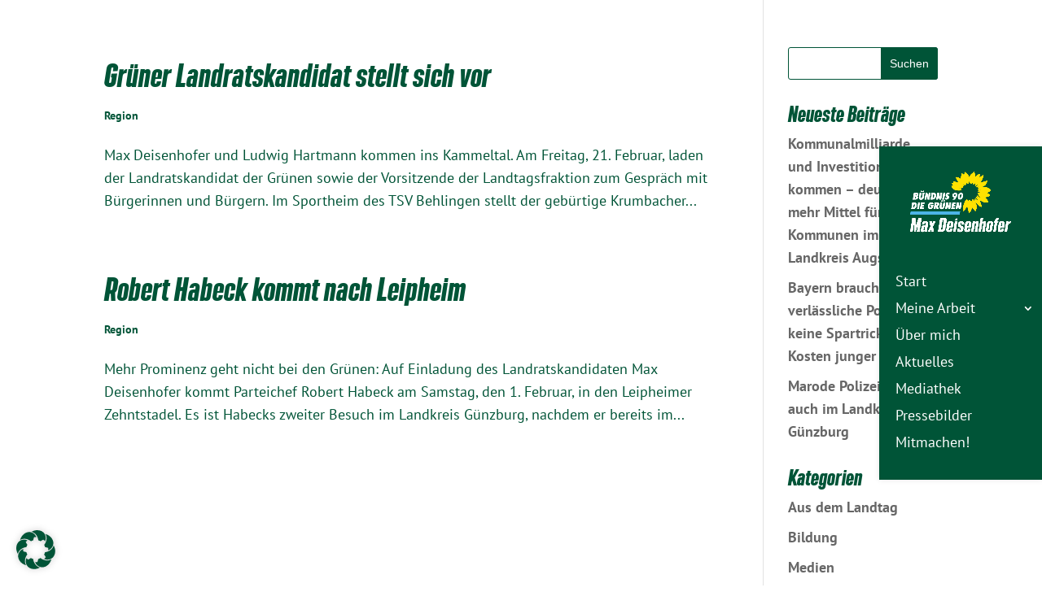

--- FILE ---
content_type: text/html; charset=UTF-8
request_url: https://www.max-deisenhofer.de/tag/zehntstadel/
body_size: 18122
content:
<!DOCTYPE html>
<html lang="de">
<head>
<meta charset="UTF-8" />
<style id="global-hamburger-styles-css">
.mobile_nav .select_page {
display: none !important;
}
.et-db #et-boc .et-l.et-l--header .mobile_menu_bar:before,
.et-l--header .mobile_menu_bar:before{
content: unset;
}
.et_header_style_centered #main-header .mobile_nav.mobile_nav,
.et_header_style_split #main-header .mobile_nav.mobile_nav {
padding: 0;
border-radius: 0;
background-color: unset;
background: unset;
}
.et_header_style_centered #et_mobile_nav_menu#et_mobile_nav_menu,
.et_header_style_split #et_mobile_nav_menu#et_mobile_nav_menu {
position: unset;
}
.et_header_style_centered.et_header_style_centered .mobile_menu_bar.mobile_menu_bar,
.et_header_style_split.et_header_style_split .mobile_menu_bar.mobile_menu_bar {
position: relative;
}
.et_header_style_centered .et_mobile_menu.et_mobile_menu,
.et_header_style_split .et_mobile_menu.et_mobile_menu {
top: 62px;
}
.et_header_style_left .et_mobile_menu.et_mobile_menu {
top: 90px;
}
.et_header_style_centered .et_menu_container .mobile_menu_bar.mobile_menu_bar,
.et_header_style_split .et_menu_container .mobile_menu_bar.mobile_menu_bar,
.et_header_style_split .et_menu_container #et-top-navigation .mobile_menu_bar.mobile_menu_bar {
top: unset;
left: unset;
right: unset;
bottom: unset;
padding: 0;
float:right;
}
.et_header_style_split #main-header div#et-top-navigation {
bottom: 0;
}
#main-header .mobile_menu_bar:before{
content: unset;
}
@media all and (max-width: 980px) {
.et_header_style_split #main-header,
.et_header_style_centered #main-header {
display: flex;
flex-direction: column;
align-items: center;
}
.et_header_style_split .logo_container span.logo_helper {
display: inline-block;
}
.et_header_style_split #main-header#main-header .container,
.et_header_style_centered #main-header#main-header .container {
height: auto;
}
.et_header_style_centered .et_menu_container .mobile_menu_bar.mobile_menu_bar,
.et_header_style_split .et_menu_container .mobile_menu_bar.mobile_menu_bar,
.et_header_style_split .et_menu_container #et-top-navigation .mobile_menu_bar.mobile_menu_bar
{
padding-bottom: 24px;
}
.et_header_style_split #main-header#main-header #et_mobile_nav_menu,
.et_header_style_centered #main-header#main-header #et_mobile_nav_menu
{
margin-top: 0;
}
.et_header_style_split #main-header#main-header  .logo_container,
.et_header_style_centered #main-header#main-header  .logo_container
{
position: absolute;
height: 100%;
width: 100%;
z-index: 0;
}
.et_header_style_split #main-header#main-header #et-top-navigation,
.et_header_style_centered #main-header#main-header #et-top-navigation {
float: right;
width: auto; 
position: unset;
padding-top: 24px;
}
.et_header_style_split #main-header#main-header,
.et_header_style_centered #main-header#main-header {
padding: unset;
}
.et_header_style_split #main-header#main-header 
.et_header_style_centered #main-header#main-header div#et-top-navigation{
position: absolute;
}
/*.et_header_style_fullscreen .dipi_hamburger*/
/* .et_header_style_slide  .dipi_hamburger */{ /*Need to remove for 'Disable Custom Mobile Menu Style' + 'Side In' of Header Style */
margin-bottom: 0 !important;
}
.et_header_style_fullscreen .et-fixed-header #et-top-navigation,
.et_header_style_fullscreen #et-top-navigation {
padding-bottom: 0 !important;
}
}
/* FIXME: only if style is not fullscreen oder slidein */
@media all and (min-width: 981px) {
.dipi_hamburger {
display: none;
}
.et_header_style_slide .dipi_hamburger,
.et_header_style_fullscreen .dipi_hamburger {
display: block;
margin-bottom: 0 !important;
}
}
</style>
<meta http-equiv="X-UA-Compatible" content="IE=edge">
<link rel="pingback" href="https://www.max-deisenhofer.de/xmlrpc.php" />
<script type="text/javascript">
document.documentElement.className = 'js';
</script>
<meta name='robots' content='index, follow, max-image-preview:large, max-snippet:-1, max-video-preview:-1' />
<!-- This site is optimized with the Yoast SEO plugin v24.4 - https://yoast.com/wordpress/plugins/seo/ -->
<title>Zehntstadel Archive - Max Deisenhofer</title>
<link rel="canonical" href="https://www.max-deisenhofer.de/tag/zehntstadel/" />
<meta property="og:locale" content="de_DE" />
<meta property="og:type" content="article" />
<meta property="og:title" content="Zehntstadel Archive - Max Deisenhofer" />
<meta property="og:site_name" content="Max Deisenhofer" />
<meta name="twitter:card" content="summary_large_image" />
<script type="application/ld+json" class="yoast-schema-graph">{"@context":"https://schema.org","@graph":[{"@type":"CollectionPage","@id":"https://www.max-deisenhofer.de/tag/zehntstadel/","url":"https://www.max-deisenhofer.de/tag/zehntstadel/","name":"Zehntstadel Archive - Max Deisenhofer","isPartOf":{"@id":"https://www.max-deisenhofer.de/#website"},"primaryImageOfPage":{"@id":"https://www.max-deisenhofer.de/tag/zehntstadel/#primaryimage"},"image":{"@id":"https://www.max-deisenhofer.de/tag/zehntstadel/#primaryimage"},"thumbnailUrl":"https://www.max-deisenhofer.de/wp-content/uploads/2020/02/Deisenhofer_Hartmann_Ustersbacher_web.jpg","breadcrumb":{"@id":"https://www.max-deisenhofer.de/tag/zehntstadel/#breadcrumb"},"inLanguage":"de"},{"@type":"ImageObject","inLanguage":"de","@id":"https://www.max-deisenhofer.de/tag/zehntstadel/#primaryimage","url":"https://www.max-deisenhofer.de/wp-content/uploads/2020/02/Deisenhofer_Hartmann_Ustersbacher_web.jpg","contentUrl":"https://www.max-deisenhofer.de/wp-content/uploads/2020/02/Deisenhofer_Hartmann_Ustersbacher_web.jpg","width":1919,"height":1113},{"@type":"BreadcrumbList","@id":"https://www.max-deisenhofer.de/tag/zehntstadel/#breadcrumb","itemListElement":[{"@type":"ListItem","position":1,"name":"Startseite","item":"https://www.max-deisenhofer.de/"},{"@type":"ListItem","position":2,"name":"Zehntstadel"}]},{"@type":"WebSite","@id":"https://www.max-deisenhofer.de/#website","url":"https://www.max-deisenhofer.de/","name":"Max Deisenhofer","description":"","potentialAction":[{"@type":"SearchAction","target":{"@type":"EntryPoint","urlTemplate":"https://www.max-deisenhofer.de/?s={search_term_string}"},"query-input":{"@type":"PropertyValueSpecification","valueRequired":true,"valueName":"search_term_string"}}],"inLanguage":"de"}]}</script>
<!-- / Yoast SEO plugin. -->
<link rel='dns-prefetch' href='//max-deisenhofer.de' />
<link rel="alternate" type="application/rss+xml" title="Max Deisenhofer &raquo; Feed" href="https://www.max-deisenhofer.de/feed/" />
<link rel="alternate" type="application/rss+xml" title="Max Deisenhofer &raquo; Kommentar-Feed" href="https://www.max-deisenhofer.de/comments/feed/" />
<link rel="alternate" type="application/rss+xml" title="Max Deisenhofer &raquo; Zehntstadel Schlagwort-Feed" href="https://www.max-deisenhofer.de/tag/zehntstadel/feed/" />
<meta content="Max Deisenhofer v.3.18.7.1546422211" name="generator"/><!-- <link rel='stylesheet' id='wp-block-library-css' href='https://www.max-deisenhofer.de/wp-includes/css/dist/block-library/style.min.css?ver=45000dd15def671605703807bf63a429' type='text/css' media='all' /> -->
<link rel="stylesheet" type="text/css" href="//www.max-deisenhofer.de/wp-content/cache/wpfc-minified/8iz9iooo/hgsj3.css" media="all"/>
<style id='wp-block-library-theme-inline-css' type='text/css'>
.wp-block-audio :where(figcaption){color:#555;font-size:13px;text-align:center}.is-dark-theme .wp-block-audio :where(figcaption){color:#ffffffa6}.wp-block-audio{margin:0 0 1em}.wp-block-code{border:1px solid #ccc;border-radius:4px;font-family:Menlo,Consolas,monaco,monospace;padding:.8em 1em}.wp-block-embed :where(figcaption){color:#555;font-size:13px;text-align:center}.is-dark-theme .wp-block-embed :where(figcaption){color:#ffffffa6}.wp-block-embed{margin:0 0 1em}.blocks-gallery-caption{color:#555;font-size:13px;text-align:center}.is-dark-theme .blocks-gallery-caption{color:#ffffffa6}:root :where(.wp-block-image figcaption){color:#555;font-size:13px;text-align:center}.is-dark-theme :root :where(.wp-block-image figcaption){color:#ffffffa6}.wp-block-image{margin:0 0 1em}.wp-block-pullquote{border-bottom:4px solid;border-top:4px solid;color:currentColor;margin-bottom:1.75em}.wp-block-pullquote cite,.wp-block-pullquote footer,.wp-block-pullquote__citation{color:currentColor;font-size:.8125em;font-style:normal;text-transform:uppercase}.wp-block-quote{border-left:.25em solid;margin:0 0 1.75em;padding-left:1em}.wp-block-quote cite,.wp-block-quote footer{color:currentColor;font-size:.8125em;font-style:normal;position:relative}.wp-block-quote:where(.has-text-align-right){border-left:none;border-right:.25em solid;padding-left:0;padding-right:1em}.wp-block-quote:where(.has-text-align-center){border:none;padding-left:0}.wp-block-quote.is-large,.wp-block-quote.is-style-large,.wp-block-quote:where(.is-style-plain){border:none}.wp-block-search .wp-block-search__label{font-weight:700}.wp-block-search__button{border:1px solid #ccc;padding:.375em .625em}:where(.wp-block-group.has-background){padding:1.25em 2.375em}.wp-block-separator.has-css-opacity{opacity:.4}.wp-block-separator{border:none;border-bottom:2px solid;margin-left:auto;margin-right:auto}.wp-block-separator.has-alpha-channel-opacity{opacity:1}.wp-block-separator:not(.is-style-wide):not(.is-style-dots){width:100px}.wp-block-separator.has-background:not(.is-style-dots){border-bottom:none;height:1px}.wp-block-separator.has-background:not(.is-style-wide):not(.is-style-dots){height:2px}.wp-block-table{margin:0 0 1em}.wp-block-table td,.wp-block-table th{word-break:normal}.wp-block-table :where(figcaption){color:#555;font-size:13px;text-align:center}.is-dark-theme .wp-block-table :where(figcaption){color:#ffffffa6}.wp-block-video :where(figcaption){color:#555;font-size:13px;text-align:center}.is-dark-theme .wp-block-video :where(figcaption){color:#ffffffa6}.wp-block-video{margin:0 0 1em}:root :where(.wp-block-template-part.has-background){margin-bottom:0;margin-top:0;padding:1.25em 2.375em}
</style>
<style id='safe-svg-svg-icon-style-inline-css' type='text/css'>
.safe-svg-cover{text-align:center}.safe-svg-cover .safe-svg-inside{display:inline-block;max-width:100%}.safe-svg-cover svg{height:100%;max-height:100%;max-width:100%;width:100%}
</style>
<style id='global-styles-inline-css' type='text/css'>
:root{--wp--preset--aspect-ratio--square: 1;--wp--preset--aspect-ratio--4-3: 4/3;--wp--preset--aspect-ratio--3-4: 3/4;--wp--preset--aspect-ratio--3-2: 3/2;--wp--preset--aspect-ratio--2-3: 2/3;--wp--preset--aspect-ratio--16-9: 16/9;--wp--preset--aspect-ratio--9-16: 9/16;--wp--preset--color--black: #000000;--wp--preset--color--cyan-bluish-gray: #abb8c3;--wp--preset--color--white: #ffffff;--wp--preset--color--pale-pink: #f78da7;--wp--preset--color--vivid-red: #cf2e2e;--wp--preset--color--luminous-vivid-orange: #ff6900;--wp--preset--color--luminous-vivid-amber: #fcb900;--wp--preset--color--light-green-cyan: #7bdcb5;--wp--preset--color--vivid-green-cyan: #00d084;--wp--preset--color--pale-cyan-blue: #8ed1fc;--wp--preset--color--vivid-cyan-blue: #0693e3;--wp--preset--color--vivid-purple: #9b51e0;--wp--preset--gradient--vivid-cyan-blue-to-vivid-purple: linear-gradient(135deg,rgba(6,147,227,1) 0%,rgb(155,81,224) 100%);--wp--preset--gradient--light-green-cyan-to-vivid-green-cyan: linear-gradient(135deg,rgb(122,220,180) 0%,rgb(0,208,130) 100%);--wp--preset--gradient--luminous-vivid-amber-to-luminous-vivid-orange: linear-gradient(135deg,rgba(252,185,0,1) 0%,rgba(255,105,0,1) 100%);--wp--preset--gradient--luminous-vivid-orange-to-vivid-red: linear-gradient(135deg,rgba(255,105,0,1) 0%,rgb(207,46,46) 100%);--wp--preset--gradient--very-light-gray-to-cyan-bluish-gray: linear-gradient(135deg,rgb(238,238,238) 0%,rgb(169,184,195) 100%);--wp--preset--gradient--cool-to-warm-spectrum: linear-gradient(135deg,rgb(74,234,220) 0%,rgb(151,120,209) 20%,rgb(207,42,186) 40%,rgb(238,44,130) 60%,rgb(251,105,98) 80%,rgb(254,248,76) 100%);--wp--preset--gradient--blush-light-purple: linear-gradient(135deg,rgb(255,206,236) 0%,rgb(152,150,240) 100%);--wp--preset--gradient--blush-bordeaux: linear-gradient(135deg,rgb(254,205,165) 0%,rgb(254,45,45) 50%,rgb(107,0,62) 100%);--wp--preset--gradient--luminous-dusk: linear-gradient(135deg,rgb(255,203,112) 0%,rgb(199,81,192) 50%,rgb(65,88,208) 100%);--wp--preset--gradient--pale-ocean: linear-gradient(135deg,rgb(255,245,203) 0%,rgb(182,227,212) 50%,rgb(51,167,181) 100%);--wp--preset--gradient--electric-grass: linear-gradient(135deg,rgb(202,248,128) 0%,rgb(113,206,126) 100%);--wp--preset--gradient--midnight: linear-gradient(135deg,rgb(2,3,129) 0%,rgb(40,116,252) 100%);--wp--preset--font-size--small: 13px;--wp--preset--font-size--medium: 20px;--wp--preset--font-size--large: 36px;--wp--preset--font-size--x-large: 42px;--wp--preset--spacing--20: 0.44rem;--wp--preset--spacing--30: 0.67rem;--wp--preset--spacing--40: 1rem;--wp--preset--spacing--50: 1.5rem;--wp--preset--spacing--60: 2.25rem;--wp--preset--spacing--70: 3.38rem;--wp--preset--spacing--80: 5.06rem;--wp--preset--shadow--natural: 6px 6px 9px rgba(0, 0, 0, 0.2);--wp--preset--shadow--deep: 12px 12px 50px rgba(0, 0, 0, 0.4);--wp--preset--shadow--sharp: 6px 6px 0px rgba(0, 0, 0, 0.2);--wp--preset--shadow--outlined: 6px 6px 0px -3px rgba(255, 255, 255, 1), 6px 6px rgba(0, 0, 0, 1);--wp--preset--shadow--crisp: 6px 6px 0px rgba(0, 0, 0, 1);}:root { --wp--style--global--content-size: 823px;--wp--style--global--wide-size: 1080px; }:where(body) { margin: 0; }.wp-site-blocks > .alignleft { float: left; margin-right: 2em; }.wp-site-blocks > .alignright { float: right; margin-left: 2em; }.wp-site-blocks > .aligncenter { justify-content: center; margin-left: auto; margin-right: auto; }:where(.is-layout-flex){gap: 0.5em;}:where(.is-layout-grid){gap: 0.5em;}.is-layout-flow > .alignleft{float: left;margin-inline-start: 0;margin-inline-end: 2em;}.is-layout-flow > .alignright{float: right;margin-inline-start: 2em;margin-inline-end: 0;}.is-layout-flow > .aligncenter{margin-left: auto !important;margin-right: auto !important;}.is-layout-constrained > .alignleft{float: left;margin-inline-start: 0;margin-inline-end: 2em;}.is-layout-constrained > .alignright{float: right;margin-inline-start: 2em;margin-inline-end: 0;}.is-layout-constrained > .aligncenter{margin-left: auto !important;margin-right: auto !important;}.is-layout-constrained > :where(:not(.alignleft):not(.alignright):not(.alignfull)){max-width: var(--wp--style--global--content-size);margin-left: auto !important;margin-right: auto !important;}.is-layout-constrained > .alignwide{max-width: var(--wp--style--global--wide-size);}body .is-layout-flex{display: flex;}.is-layout-flex{flex-wrap: wrap;align-items: center;}.is-layout-flex > :is(*, div){margin: 0;}body .is-layout-grid{display: grid;}.is-layout-grid > :is(*, div){margin: 0;}body{padding-top: 0px;padding-right: 0px;padding-bottom: 0px;padding-left: 0px;}:root :where(.wp-element-button, .wp-block-button__link){background-color: #32373c;border-width: 0;color: #fff;font-family: inherit;font-size: inherit;line-height: inherit;padding: calc(0.667em + 2px) calc(1.333em + 2px);text-decoration: none;}.has-black-color{color: var(--wp--preset--color--black) !important;}.has-cyan-bluish-gray-color{color: var(--wp--preset--color--cyan-bluish-gray) !important;}.has-white-color{color: var(--wp--preset--color--white) !important;}.has-pale-pink-color{color: var(--wp--preset--color--pale-pink) !important;}.has-vivid-red-color{color: var(--wp--preset--color--vivid-red) !important;}.has-luminous-vivid-orange-color{color: var(--wp--preset--color--luminous-vivid-orange) !important;}.has-luminous-vivid-amber-color{color: var(--wp--preset--color--luminous-vivid-amber) !important;}.has-light-green-cyan-color{color: var(--wp--preset--color--light-green-cyan) !important;}.has-vivid-green-cyan-color{color: var(--wp--preset--color--vivid-green-cyan) !important;}.has-pale-cyan-blue-color{color: var(--wp--preset--color--pale-cyan-blue) !important;}.has-vivid-cyan-blue-color{color: var(--wp--preset--color--vivid-cyan-blue) !important;}.has-vivid-purple-color{color: var(--wp--preset--color--vivid-purple) !important;}.has-black-background-color{background-color: var(--wp--preset--color--black) !important;}.has-cyan-bluish-gray-background-color{background-color: var(--wp--preset--color--cyan-bluish-gray) !important;}.has-white-background-color{background-color: var(--wp--preset--color--white) !important;}.has-pale-pink-background-color{background-color: var(--wp--preset--color--pale-pink) !important;}.has-vivid-red-background-color{background-color: var(--wp--preset--color--vivid-red) !important;}.has-luminous-vivid-orange-background-color{background-color: var(--wp--preset--color--luminous-vivid-orange) !important;}.has-luminous-vivid-amber-background-color{background-color: var(--wp--preset--color--luminous-vivid-amber) !important;}.has-light-green-cyan-background-color{background-color: var(--wp--preset--color--light-green-cyan) !important;}.has-vivid-green-cyan-background-color{background-color: var(--wp--preset--color--vivid-green-cyan) !important;}.has-pale-cyan-blue-background-color{background-color: var(--wp--preset--color--pale-cyan-blue) !important;}.has-vivid-cyan-blue-background-color{background-color: var(--wp--preset--color--vivid-cyan-blue) !important;}.has-vivid-purple-background-color{background-color: var(--wp--preset--color--vivid-purple) !important;}.has-black-border-color{border-color: var(--wp--preset--color--black) !important;}.has-cyan-bluish-gray-border-color{border-color: var(--wp--preset--color--cyan-bluish-gray) !important;}.has-white-border-color{border-color: var(--wp--preset--color--white) !important;}.has-pale-pink-border-color{border-color: var(--wp--preset--color--pale-pink) !important;}.has-vivid-red-border-color{border-color: var(--wp--preset--color--vivid-red) !important;}.has-luminous-vivid-orange-border-color{border-color: var(--wp--preset--color--luminous-vivid-orange) !important;}.has-luminous-vivid-amber-border-color{border-color: var(--wp--preset--color--luminous-vivid-amber) !important;}.has-light-green-cyan-border-color{border-color: var(--wp--preset--color--light-green-cyan) !important;}.has-vivid-green-cyan-border-color{border-color: var(--wp--preset--color--vivid-green-cyan) !important;}.has-pale-cyan-blue-border-color{border-color: var(--wp--preset--color--pale-cyan-blue) !important;}.has-vivid-cyan-blue-border-color{border-color: var(--wp--preset--color--vivid-cyan-blue) !important;}.has-vivid-purple-border-color{border-color: var(--wp--preset--color--vivid-purple) !important;}.has-vivid-cyan-blue-to-vivid-purple-gradient-background{background: var(--wp--preset--gradient--vivid-cyan-blue-to-vivid-purple) !important;}.has-light-green-cyan-to-vivid-green-cyan-gradient-background{background: var(--wp--preset--gradient--light-green-cyan-to-vivid-green-cyan) !important;}.has-luminous-vivid-amber-to-luminous-vivid-orange-gradient-background{background: var(--wp--preset--gradient--luminous-vivid-amber-to-luminous-vivid-orange) !important;}.has-luminous-vivid-orange-to-vivid-red-gradient-background{background: var(--wp--preset--gradient--luminous-vivid-orange-to-vivid-red) !important;}.has-very-light-gray-to-cyan-bluish-gray-gradient-background{background: var(--wp--preset--gradient--very-light-gray-to-cyan-bluish-gray) !important;}.has-cool-to-warm-spectrum-gradient-background{background: var(--wp--preset--gradient--cool-to-warm-spectrum) !important;}.has-blush-light-purple-gradient-background{background: var(--wp--preset--gradient--blush-light-purple) !important;}.has-blush-bordeaux-gradient-background{background: var(--wp--preset--gradient--blush-bordeaux) !important;}.has-luminous-dusk-gradient-background{background: var(--wp--preset--gradient--luminous-dusk) !important;}.has-pale-ocean-gradient-background{background: var(--wp--preset--gradient--pale-ocean) !important;}.has-electric-grass-gradient-background{background: var(--wp--preset--gradient--electric-grass) !important;}.has-midnight-gradient-background{background: var(--wp--preset--gradient--midnight) !important;}.has-small-font-size{font-size: var(--wp--preset--font-size--small) !important;}.has-medium-font-size{font-size: var(--wp--preset--font-size--medium) !important;}.has-large-font-size{font-size: var(--wp--preset--font-size--large) !important;}.has-x-large-font-size{font-size: var(--wp--preset--font-size--x-large) !important;}
:where(.wp-block-post-template.is-layout-flex){gap: 1.25em;}:where(.wp-block-post-template.is-layout-grid){gap: 1.25em;}
:where(.wp-block-columns.is-layout-flex){gap: 2em;}:where(.wp-block-columns.is-layout-grid){gap: 2em;}
:root :where(.wp-block-pullquote){font-size: 1.5em;line-height: 1.6;}
</style>
<!-- <link rel='stylesheet' id='ctf_styles-css' href='https://www.max-deisenhofer.de/wp-content/plugins/custom-twitter-feeds/css/ctf-styles.min.css?ver=2.2.5' type='text/css' media='all' /> -->
<!-- <link rel='stylesheet' id='dipi_font-css' href='https://www.max-deisenhofer.de/wp-content/plugins/divi-pixel/dist/admin/css/dipi-font.min.css?ver=1.0.0' type='text/css' media='all' /> -->
<!-- <link rel='stylesheet' id='dipi_general-css' href='https://www.max-deisenhofer.de/wp-content/plugins/divi-pixel/dist/public/css/general.min.css?ver=2.34.1' type='text/css' media='all' /> -->
<!-- <link rel='stylesheet' id='dipi_hamburgers_css-css' href='https://www.max-deisenhofer.de/wp-content/plugins/divi-pixel/vendor/css/hamburgers.min.css?ver=1.1.3' type='text/css' media='all' /> -->
<!-- <link rel='stylesheet' id='divi-machine-styles-css' href='https://www.max-deisenhofer.de/wp-content/plugins/divi-machine/styles/style.min.css?ver=6.1.8.9.1' type='text/css' media='all' /> -->
<!-- <link rel='stylesheet' id='divi-modal-popup-styles-css' href='https://www.max-deisenhofer.de/wp-content/plugins/divi-modal-popup/styles/style.min.css?ver=1.2.0' type='text/css' media='all' /> -->
<!-- <link rel='stylesheet' id='divi-pixel-styles-css' href='https://www.max-deisenhofer.de/wp-content/plugins/divi-pixel/styles/style.min.css?ver=1.0.0' type='text/css' media='all' /> -->
<!-- <link rel='stylesheet' id='borlabs-cookie-css' href='https://www.max-deisenhofer.de/wp-content/cache/borlabs-cookie/borlabs-cookie_1_de.css?ver=2.3-4924' type='text/css' media='all' /> -->
<!-- <link rel='stylesheet' id='divi-ajax-filter-styles-css' href='https://www.max-deisenhofer.de/wp-content/plugins/divi-machine/includes/modules/divi-ajax-filter/styles/style.min.css?ver=3.1.8.4' type='text/css' media='all' /> -->
<!-- <link rel='stylesheet' id='a3a3_lazy_load-css' href='//www.max-deisenhofer.de/wp-content/uploads/sass/a3_lazy_load.min.css?ver=1559197401' type='text/css' media='all' /> -->
<!-- <link rel='stylesheet' id='dmach-carousel-css-css' href='https://www.max-deisenhofer.de/wp-content/plugins/divi-machine/css/carousel.min.css?ver=6.1.8.9.1' type='text/css' media='all' /> -->
<!-- <link rel='stylesheet' id='divi-style-parent-css' href='https://www.max-deisenhofer.de/wp-content/themes/Divi/style-static.min.css?ver=4.27.4' type='text/css' media='all' /> -->
<!-- <link rel='stylesheet' id='divi-style-css' href='https://www.max-deisenhofer.de/wp-content/themes/max-deisenhofer/style.css?ver=4.27.4' type='text/css' media='all' /> -->
<link rel="stylesheet" type="text/css" href="//www.max-deisenhofer.de/wp-content/cache/wpfc-minified/86a4zzb0/hgsj3.css" media="all"/>
<script src='//www.max-deisenhofer.de/wp-content/cache/wpfc-minified/ko3ad5p3/hgsj3.js' type="text/javascript"></script>
<!-- <script type="text/javascript" src="https://max-deisenhofer.de/wp-content/themes/max-deisenhofer/vendor/jquery.min.js?ver=1.12.4" id="jquery-js"></script> -->
<!-- <script type="text/javascript" src="https://www.max-deisenhofer.de/wp-content/plugins/divi-pixel/dist/public/js/public.min.js?ver=2.34.1" id="dipi_public_js-js"></script> -->
<!-- <script type="text/javascript" src="https://www.max-deisenhofer.de/wp-content/plugins/divi-machine/includes/modules/divi-ajax-filter/js/masonry.min.js?ver=6.1.8.9.1" id="divi-filter-masonry-js-js"></script> -->
<!-- <script type="text/javascript" src="https://www.max-deisenhofer.de/wp-content/plugins/divi-pixel/dist/public/js/hamburger.min.js?ver=2.34.1" id="dipi_hamburgers_js-js"></script> -->
<script type="text/javascript" id="divi-filter-loadmore-js-js-extra">
/* <![CDATA[ */
var loadmore_ajax_object = {"ajax_url":"https:\/\/www.max-deisenhofer.de\/wp-admin\/admin-ajax.php","security":"69e54e5099"};
/* ]]> */
</script>
<script src='//www.max-deisenhofer.de/wp-content/cache/wpfc-minified/f42kcuvo/hgsj3.js' type="text/javascript"></script>
<!-- <script type="text/javascript" src="https://www.max-deisenhofer.de/wp-content/plugins/divi-machine/includes/modules/divi-ajax-filter/includes/modules/MachineLoop/../../../js/divi-filter-loadmore.min.js?ver=3.1.8.4" id="divi-filter-loadmore-js-js"></script> -->
<link rel="https://api.w.org/" href="https://www.max-deisenhofer.de/wp-json/" /><link rel="alternate" title="JSON" type="application/json" href="https://www.max-deisenhofer.de/wp-json/wp/v2/tags/131" /><script>
jQuery(document).ready(function(i){const c=window.navigator.userAgent;function t(c){i(".et_pb_de_mach_archive_loop").each(function(t,s){var e,n,o,d=i(this).find(".dmach-grid-item"),h=(e=i(".dmach-grid-sizes"),n=c,o=void 0,i(e.attr("class").split(" ")).each(function(){this.indexOf(n)>-1&&(o=this)}),o).replace(c,""),a=1,r=1;i(d).each(function(i,c){a++});var l=Math.ceil(a/h),m=l*h;i(d).each(function(c,t){var s=(r-1)%h+1,e=Math.ceil(r*l/m);i(this).closest(".grid-posts").find(".dmach-grid-item:nth-child("+r+")").css("-ms-grid-row",""+e),i(this).closest(".grid-posts").find(".dmach-grid-item:nth-child("+r+")").css("-ms-grid-column",""+s),r++})})}/MSIE|Trident/.test(c)&&i(window).on("resize",function(){i(window).width()>=981?(col_size="col-desk-",t(col_size)):(col_size="col-mob-",t(col_size))})});
</script>
<style>
.col-desk-1>:not(.no-results-layout){display:-ms-grid;-ms-grid-columns:1fr}.col-desk-2>:not(.no-results-layout){display:-ms-grid;-ms-grid-columns:1fr 1fr}.col-desk-3>:not(.no-results-layout){display:-ms-grid;-ms-grid-columns:1fr 1fr 1fr}.col-desk-4>:not(.no-results-layout){display:-ms-grid;-ms-grid-columns:1fr 1fr 1fr 1fr}.col-desk-5>:not(.no-results-layout){display:-ms-grid;-ms-grid-columns:1fr 1fr 1fr 1fr 1fr}.col-desk-6>:not(.no-results-layout){display:-ms-grid;-ms-grid-columns:1fr 1fr 1fr 1fr 1fr 1fr}@media(max-width:980px){body .col-mob-1>:not(.no-results-layout){display:-ms-grid;-ms-grid-columns:1fr}body .col-mob-2>:not(.no-results-layout){display:-ms-grid;-ms-grid-columns:1fr 1fr}}@media screen and (-ms-high-contrast:active),(-ms-high-contrast:none){.et_pb_gutters4 .dmach-grid-sizes>:not(.no-results-layout)>div{margin-left:8%!important;margin-right:8%!important}.et_pb_gutters3 .dmach-grid-sizes>:not(.no-results-layout)>div{margin-left:5.5%!important;margin-right:5.5%!important}.et_pb_gutters2 .dmach-grid-sizes>:not(.no-results-layout)>div{margin-left:3%!important;margin-right:3%!important}.et_pb_gutters1 .dmach-grid-sizes>:not(.no-results-layout)>div{margin-left:0!important;margin-right:0!important}}
</style>
<style type="text/css" id="mobile-menu-fullscreen-css">
body.et-fb.dipi-mobile-menu-fullscreen .mobile_nav.opened ul.et_mobile_menu{
display:none !important;
}
body.dipi-mobile-menu-fullscreen {
overflow-x: hidden;
}
@media all and (max-width: 980px){
body.dipi-mobile-menu-fullscreen #mobile_menu,
body.dipi-mobile-menu-fullscreen .et-l--header .et_mobile_nav_menu .et_mobile_menu,
{
background: #145f32 !important;
padding-right: 0px !important;
padding-left: 0px !important;
}
body.dipi-mobile-menu-fullscreen #mobile_menu:before,
body.dipi-mobile-menu-fullscreen .et-l--header .et_mobile_nav_menu .et_mobile_menu:before,
{
content:'';
display: block;
height: 35px !important;
}
body.dipi-mobile-menu-fullscreen #mobile_menu:after,
body.dipi-mobile-menu-fullscreen .et-l--header .et_mobile_nav_menu .et_mobile_menu:after,
{
content:'';display:block;
height: 20px !important;
}
body.dipi-mobile-menu-fullscreen .mobile_nav.opened:before {
visibility: visible;
background: #145f32 !important;
opacity: 1;
}
body.dipi-mobile-menu-fullscreen .mobile_nav.closed:before {
visibility: hidden;
background: transparent !important;
opacity: 0;
}
body.dipi-mobile-menu-fullscreen .mobile_nav.opened ul.et_mobile_menu {
opacity: 1;
transition: all 1s;
transition-timing-function: cubic-bezier(.79,.14,.15,.86);
max-height: 100vh;
overflow: scroll;
/* Hide scrollbars in IE and Edge */
-ms-overflow-style: none;
/* Hide scrollbars in Firefox */
scrollbar-width: none;
}	
/* Hide scrollbars in Chrome, Safari and Opera */
body.dipi-mobile-menu-fullscreen .mobile_nav.opened ul.et_mobile_menu::-webkit-scrollbar {
display: none;
}
body.dipi-mobile-menu-fullscreen.et-db #et-boc .et-l .mobile_nav.closed ul.et_mobile_menu,
body.dipi-mobile-menu-fullscreen .mobile_nav.closed ul.et_mobile_menu {
opacity: 0;
}
body.dipi-mobile-menu-fullscreen .mobile_nav:before {
content: '';
position: fixed;
top: 0;
right: 0;
bottom: 0;
left: 0;
z-index: 99;
display: block;
transition: all 1s !important;
transition-timing-function: cubic-bezier(.79,.14,.15,.86) !important;
opacity: 0;
visibility: hidden;
height: 120vh;
top: -20vh;
}
/* Not working mobile menu when use sticky header & scroll down
@since 20231204
*/
body.dipi-mobile-menu-fullscreen .et_pb_sticky_placeholder .mobile_nav {
pointer-events: none;
}
body.dipi-mobile-menu-fullscreen .mobile_nav.dipi-menu-background-animation-circle:before{
position: absolute;
top: calc(20px - 50vh);
right: calc(20px - 50vh);
bottom:auto;left: auto;
height: 100vh;
width: 100vh;
transform-origin: 50% 50%;
border-radius:50%;
background: #145f32 !important;
transition-property: transform;
}
body.dipi-mobile-menu-fullscreen .mobile_nav.dipi-menu-background-animation-circle.closed:before{
opacity:0;
visibility:visible;
transform: scale(0);
will-change: transform;
}
body.dipi-mobile-menu-fullscreen .mobile_nav.dipi-menu-background-animation-circle.closed.animate:before{
opacity:1;
}
body.dipi-mobile-menu-fullscreen .mobile_nav.dipi-menu-background-animation-circle.opened:before{
transform: scale(4.8);
position:fixed;
}
/* Animation Slide Left */
.dipi-menu-animation-slide-left.closed #mobile_menu,
.et-l--header .dipi-menu-animation-slide-left.closed ul.et_mobile_menu {
transform: translateX(-120%);
}
.dipi-menu-animation-slide-left.opened #mobile_menu,
.et-l--header .dipi-menu-animation-slide-left.opened ul.et_mobile_menu {
transform: translateX(0);
}
.dipi-menu-background-animation-slide-left.closed:before {
transform: translateX(-100%);
}
.dipi-menu-background-animation-slide-left.opened:before {
transform: translateX(0);
}
/* Animation Slide Right */
.dipi-menu-animation-slide-right.closed #mobile_menu ,
.et-l--header .dipi-menu-animation-slide-right.closed ul.et_mobile_menu {
transform: translateX(120%);
}
.dipi-menu-animation-slide-right.opened #mobile_menu,
.et-l--header .dipi-menu-animation-slide-right.opened ul.et_mobile_menu {
transform: translateX(0);
}
.dipi-menu-background-animation-slide-right.closed:before {
transform: translateX(100%);
}
.dipi-menu-background-animation-slide-right.opened:before {
transform: translateX(0);
}
/* Animation Slide Bottom */
.dipi-menu-animation-slide-bottom.closed #mobile_menu,
.et-l--header .dipi-menu-animation-slide-bottom.closed ul.et_mobile_menu {
transform: translateY(120%);
}
.dipi-menu-background-animation-slide-bottom.closed:before {
transform: translateY(100%);
}
.dipi-menu-animation-slide-bottom.opened #mobile_menu,
.et-l--header .dipi-menu-animation-slide-bottom.opened ul.et_mobile_menu,
.dipi-menu-background-animation-slide-bottom.opened:before{
transform: translateY(0);
}
/* Animation Slide Bottom */
.dipi-menu-animation-slide-top.closed #mobile_menu,
.et-l--header .dipi-menu-animation-slide-top.closed ul.et_mobile_menu{
transform: translateY(-120%);
}
.dipi-menu-animation-slide-top.opened #mobile_menu,
.et-l--header .dipi-menu-animation-slide-top.opened ul.et_mobile_menu,
.dipi-menu-background-animation-slide-top.opened:before{
transform: translateY(0);
}
.dipi-menu-background-animation-slide-top.closed:before {
transform: translateY(-100%);
}
/* Animation Grow */
.et-db #et-boc .et-l .dipi-menu-animation-grow.closed .et_mobile_menu,
.dipi-menu-animation-grow.closed #mobile_menu,
.et-l--header .dipi-menu-animation-grow.closed ul.et_mobile_menu,
.dipi-menu-background-animation-grow.closed:before {
transform: scale(.5);
opacity: 0;
visibility: hidden;
}
.et-db #et-boc .et-l .et_pb_module .dipi-menu-animation-grow .mobile_menu_bar:before{content:none;}
#main-header .mobile_nav.closed .et_mobile_menu li ul,
.et_pb_fullwidth_menu .mobile_nav.closed .et_mobile_menu li ul,
.et_pb_menu .mobile_nav.closed .et_mobile_menu li ul{
visibility: hidden !important;
}
.dipi-menu-animation-grow.opened #mobile_menu,
.et-l--header .dipi-menu-animation-grow.opened ul.et_mobile_menu,
.dipi-menu-background-animation-grow.opened:before {
transform: scale(1);
opacity: 1;
visibility: visible;
}
/* Animation Fade In */
.dipi-menu-animation-fade.closed #mobile_menu,
.et-db #et-boc .et-l--header .dipi-menu-animation-fade.closed ul.et_mobile_menu,
.et-l--header .dipi-menu-animation-fade.closed ul.et_mobile_menu,
.dipi-menu-background-animation-fade.closed:before {
opacity: 0;
visibility: hidden;
}
.dipi-menu-animation-fade.opened #mobile_menu,
.et-db #et-boc .et-l--header .dipi-menu-animation-fade.opened .et_mobile_menu,
.et-l--header .dipi-menu-animation-fade.opened .et_mobile_menu,
.dipi-menu-background-animation-fade.opened:before {
opacity: 1;
visibility: visible;
}
/* Overlay Background */
body.dipi-mobile-menu-fullscreen .mobile_nav.closed:before {
transition-duration: .7s !important;
transition-delay: .2s;
transition-timing-function: cubic-bezier(.79,.14,.15,.86);
}
body.dipi-mobile-menu-fullscreen .mobile_nav.opened:before {
transition-duration: .7s !important;
transition-timing-function: cubic-bezier(.79,.14,.15,.86);
}
body.dipi-mobile-menu-fullscreen .mobile_nav.dipi-menu-background-animation-circle.opened:before {
transition-duration: .8s !important;
}
body.dipi-mobile-menu-fullscreen .mobile_nav.dipi-menu-background-animation-circle.closed:before {
transition-duration: .5s !important;
}
/* Menu Links */
.mobile_nav.closed #mobile_menu,
.et-l--header .mobile_nav.closed ul.et_mobile_menu {
transition-duration: .5s;
}
.mobile_nav.opened #mobile_menu,
.et-l--header .mobile_nav.opened ul.et_mobile_menu {
transition-duration: .5s;
transition-delay: .2s !important;
}
.mobile_nav #mobile_menu,
.et-l--header .mobile_nav .et_mobile_menu {
display: block !important;
position: absolute;
z-index: 9998;
width: 100%;
}
.mobile_nav:not(.opened) #mobile_menu,
.et-l--header .mobile_nav:not(.opened) .et_mobile_menu
{
pointer-events: none;
}
body.dipi-mobile-menu-fullscreen #mobile_menu,
body.dipi-mobile-menu-fullscreen .et-l--header .et_mobile_nav_menu .et_mobile_menu {
top: 0;
min-height: 100vh;
background: transparent !important;
border-top: none !important;
box-shadow: none !important;
list-style: none;
}
#main-header .mobile_menu_bar,
.et-l--header .mobile_menu_bar {
z-index: 10001;
}
}
</style>
<style type="text/css" id="mobile-menu-hamburger-css">
.dipi_hamburger .hamburger-inner, 
.dipi_hamburger .hamburger-inner:after, 
.dipi_hamburger .hamburger-inner:before {
background-color: #ffffff !important;
}
.dipi_hamburger.hamburger.is-active .hamburger-inner, 
.dipi_hamburger.hamburger.is-active .hamburger-inner:after, 
.dipi_hamburger.hamburger.is-active .hamburger-inner:before {
background-color: #ffffff !important;
}
.dipi_hamburger.hamburger.hamburger--spring.is-active .hamburger-inner,
.dipi_hamburger.hamburger.hamburger--stand.is-active .hamburger-inner{
background-color: transparent !important;
}
@media (max-width: 980px) {
.et_pb_module.et_pb_fullwidth_menu div.et_pb_menu__wrap,
.et_pb_module.et_pb_menu div.et_pb_menu__wrap {
margin: 0;
}
.et_pb_module.et_pb_fullwidth_menu div.et_pb_menu__wrap .et_mobile_nav_menu,
.et_pb_module.et_pb_menu div.et_pb_menu__wrap .et_mobile_nav_menu {
margin-right: 0;
}
.et_pb_fullwidth_menu .et_mobile_menu ul, 
.et_pb_menu .et_mobile_menu ul {
padding: 0;
}
.et_pb_fullwidth_menu .mobile_menu_bar, 
.et_pb_menu .mobile_menu_bar {
display: inline;
}
@media only screen and (max-width: 980px) {
.et_header_style_centered:has(.dipi_hamburger) div#et-top-navigation {pointer-events: none;}
.et_header_style_centered:has(.dipi_hamburger) span.mobile_menu_bar.mobile_menu_bar_toggle {pointer-events: all;}
.et_header_style_centered:has(.dipi_hamburger) ul#mobile_menu { pointer-events: all;}
}
}
</style>
<style type="text/css" id="mobile-menu-styles-css">
@media screen and (max-width: 980px) {
#main-header {
display: flex;
flex-direction: column;
align-items: center;
height: 65px !important;
background: #145f32 !important;
}
.et_header_style_left .et-fixed-header #et-top-navigation,
.et_header_style_left:not(.et_header_style_slide):not(.et_header_style_fullscreen) #et-top-navigation 
/*,.et_header_style_fullscreen #et-top-navigation */ 
/*	Comment for Enable Custom Mobile Menu Style + Add Hamburger Icon Animation + Full screen of HEADER STYLE */
{
padding-top:0 !important;
}
.et_header_style_left:not(.et_header_style_slide):not(.et_header_style_fullscreen) #et-top-navigation .mobile_menu_bar, 
/* 
Need for Enable Custom Mobile Menu Style +  Default HeaderStyle
Comment for Enable Custom Mobile Menu Style + SlideIn HeaderStyle
*/
.et_header_style_fullscreen #et-top-navigation {
padding-bottom:0 !important;
}
#main-header #et_top_search {
margin: 0 35px 0 0;
}
#main-header #et_top_search #et_search_icon:before {
top: 7px;
}
#top-header .container #et-info {
width: 100% !important;
text-align: center;
}
.et-l--header {
height: 65px !important;
background: #145f32 !important;
}
.et_header_style_left #logo {
max-height: 60px !important;
height: auto !important;
}
.et_header_style_split header#main-header #dipi_logo,
.et_header_style_centered header#main-header #logo {
max-height: 60px !important;
height: auto !important;
margin: 0 auto !important;
width: auto;
}
.et_header_style_left #logo,
.et_header_style_split header#main-header #dipi_logo,
.et_header_style_centered header#main-header #logo
{
width: px !important;
}
header .et_mobile_menu {
background: #145f32 !important;
/*padding-top: 0px !important;*/
padding-right: 0px !important;
/*padding-bottom: 0px !important;*/
padding-left: 0px !important;
}
header .et_mobile_menu:before {
content:'';
display: block;
height: 35px !important;
}
header .et_mobile_menu:after {
content:'';display:block;
height: 20px !important;
}
header .et_mobile_menu li:not(:last-child) a{
margin-bottom: 10px !important;
}
header .et_mobile_menu li > a + ul {
/* margin-top: 10px !important; */
}
header .et_mobile_menu > li > a{
text-align: center !important;
}
header .et-menu li {
margin-bottom: 10px !important;
text-align: center !important;
}
header .et_mobile_menu > li > a,
header .et-menu > li > a {
font-family: 'none', sans-serif;				background-color: rgba(44,61,73,0.03) !important;
padding-top: 15px !important;
padding-right: 10px !important;
padding-bottom: 15px !important;
padding-left: 10px !important;
font-size:16px !important;
color:#ffffff !important;
letter-spacing: 0px !important;
font-weight: 500;
border-top-left-radius:0px;
border-top-right-radius:0px;
border-bottom-left-radius:0px;
border-bottom-right-radius:0px;
border-width: 0px !important;
border-style: solid !important;
border-color: #0ba1dd !important;
}
.et-l--header .et_mobile_menu li > ul.sub-menu > li > a,
header .et_mobile_menu li > ul.sub-menu > li > a {
}
header .et_mobile_menu li.menu-item-has-children > a,
header .et-menu li.menu-item-has-children > a {
font-weight: 500 !important;
}
.et_menu_container, .et-l--header .et_pb_row {
width: 95% !important;
}
.et_header_style_centered header#main-header.et-fixed-header .logo_container.logo_container {
height: auto !important;
}
#main-header .et_mobile_menu li li,
#main-header .et_mobile_menu li ul.sub-menu {
padding-left: 0;
}
}
</style><style>
@media all and (max-width: 980px) {
.et_header_style_centered.et_header_style_centered header#main-header.et-fixed-header .logo_container {
height: auto;
}
.et_header_style_split #et_mobile_nav_menu,
.et_header_style_centered #et_mobile_nav_menu{
flex: 1;
}
#et-top-navigation {
display: flex !important;
}
}
@media all and (min-width: 981px) {
.et_header_style_centered #et-top-navigation {
justify-content: center;
}
.et_header_style_centered #et_search_icon#et_search_icon:before {
position: relative;
top: 0;
}
}
</style>
<style id="mobile-submenu-styles-partial">
.et_mobile_menu li > .sub-menu > li {
margin-bottom: 5px !important;
}
body.dipi-collapse-submenu-mobile .et-l--header .et_mobile_menu li .sub-menu,
.et_mobile_menu li > .sub-menu{
padding-right: 10px !important;
padding-left: 10px !important;
}
body.dipi-collapse-submenu-mobile .et-l--header .et_mobile_menu li .sub-menu:before,
.et_mobile_menu li > .sub-menu:before {
content:'';
display:block;
height: 10px !important;
}
body.dipi-collapse-submenu-mobile .et-l--header .et_mobile_menu li .sub-menu:after,
.et_mobile_menu li > .sub-menu:after {
content:'';
display:block;
height: 10px !important;
}
.et_mobile_menu li > .sub-menu > li > a {
padding-top: 10px !important;
padding-right: 10px !important;
padding-bottom: 10px !important;
padding-left: 10px !important;
border-width:  0px !important;
border-radius: 0px 0px 0px 0px !important;
border-color: #0ba1dd !important;
background-color: rgba(44,61,73,0.03) !important;
text-align: center;
font-family: none;
font-weight: 500;
font-size: 16px !important;
letter-spacing: 1px !important;
color: #ffffff !important;
}
</style><style>
/*#main-header .logo_container img,
header.et-l--header .et_pb_menu__logo > img {
display: none;
}*/
</style>
<script type="text/javascript" id="dipi-logo-js">
jQuery(document).ready(function($) {
var currentLogoMode = '';
let $mainHeader = $('header#main-header');
let $tbHeader = $('header.et-l--header');
function dipi_update_logo($logo, $is_tb_logo) {
// Clone $logo so we can replace it rather than just change src attr (because this causes a bug in Safari browser) 
let $mainLogo = $logo.clone();
let $tbLogoContainer = $logo.closest(".et_pb_menu__logo")
let $tbLogoContainer_a = $logo.closest(".et_pb_menu__logo a")
let $tbLogoWrapper = $tbLogoContainer_a.length ? $tbLogoContainer_a : $tbLogoContainer
if($mainLogo.length) {
$mainLogo.attr("data-logo-type", "main");
$mainLogo.attr("data-actual-width", $mainLogo[0].naturalWidth);
$mainLogo.attr("data-actual-height", $mainLogo[0].naturalHeight);
}
// Clone $logo to use in fixed header. If fixed header logo is not enabled, we simple use the original logo
let $fixedLogo = $logo.clone();
if($fixedLogo.length) {
$fixedLogo.attr("data-actual-width", $fixedLogo[0].naturalWidth);
$fixedLogo.attr("data-actual-height", $fixedLogo[0].naturalHeight);
}
// Clone $logo to use in mobile. If mobile logo is not enabled, we simple use the original logo
let $use_mobile_logo = false;
let $mobileLogo = $logo.clone();
if($use_mobile_logo && ($(window).width() <= 980)){
setTimeout( function(){
$mobileLogo.show();
}, 500)
} else {
setTimeout( function(){
$fixedLogo.show();
$mainLogo.show();
}, 500)
}
$fixedLogo.removeAttr("srcset")
$mobileLogo.removeAttr("srcset")
function callback(mutationList, observer) {
mutationList.forEach(function(mutation){
if('attributes' != mutation.type || 'class' !== mutation.attributeName){
return;
}
if($is_tb_logo) {
dipi_tb_header_change();
} else {
dipi_default_logo_change();
}
});
}
var targetNode = document.querySelector("#main-header,header.et-l--header > .et_builder_inner_content");
var observerOptions = {
childList: false,
attributes: true,
subtree: false
}
if(targetNode){
var observer = new MutationObserver(callback);
observer.observe(targetNode, observerOptions);
}
if($is_tb_logo) {
// Observe resize events to switch between mobile/fixed logos
$(window).resize(dipi_tb_header_change);
// finally call the callback manually once to get started
dipi_tb_header_change(true);
} else {
// Observe resize events to switch between mobile/fixed logos
$(window).resize(dipi_default_logo_change);
// finally call the callback manually once to get started
dipi_default_logo_change(true);
}
function dipi_tb_header_change(first_loading = false) {
if($mainLogo.length)
$mainLogo.attr("data-actual-width", $mainLogo[0].naturalWidth);
if($use_mobile_logo && $(window).width() <= 980 && currentLogoMode != 'mobile'){
currentLogoMode = 'mobile';
$tbLogoWrapper.find("img").remove();
$tbLogoWrapper.append($mobileLogo);
} else if ($(window).width() > 980) {
if ($tbHeader.find('.has_et_pb_sticky').length !== 0  && currentLogoMode != 'desktop-fixed'){
currentLogoMode = 'desktop-fixed';
$tbLogoWrapper.find("img").remove();
$tbLogoWrapper.append($fixedLogo);
} else if($tbHeader.find('.has_et_pb_sticky').length == 0 && currentLogoMode != 'desktop-normal' ){
currentLogoMode = 'desktop-normal';
$tbLogoWrapper.find("img").remove();
$tbLogoWrapper.append($mainLogo);
}
}
}
// Callback to fire when window is resized or scrolled
function dipi_default_logo_change(first_loading = false) {
if($mainLogo.length){
$mainLogo.attr("data-actual-width", $mainLogo[0].naturalWidth);
}
if($use_mobile_logo && $(window).width() <= 980 && currentLogoMode != 'mobile'){
currentLogoMode = 'mobile';
let $a = $(".logo_container a");
$a.find("#logo").remove();    
$a.append($mobileLogo);
} else if($(window).width() > 980) {                
if ($mainHeader.hasClass('et-fixed-header') && currentLogoMode != 'desktop-fixed'){
currentLogoMode = 'desktop-fixed';
let $a = $(".logo_container a");
$a.find("#logo").remove();    
$a.append($fixedLogo);
} else if(!$mainHeader.hasClass('et-fixed-header') && currentLogoMode != 'desktop-normal') {
currentLogoMode = 'desktop-normal';
let $a = $(".logo_container a");
$a.find("#logo").remove(); 
$a.append($mainLogo);
}
}
}
}
});
</script>
<style type="text/css">
body::-webkit-scrollbar {
width: 15px;
background-color: #ffffff;
outline: none;
}
body::-webkit-scrollbar-thumb {
border-radius: 0px;
background-color: #005437;
}
body::-webkit-scrollbar-track {
background-color: #ffffff;
border-radius: 0px;
}
</style><style type="text/css" id="primary-menu-position">
@media screen and (min-width: 981px) {
body.dipi-cta-button #et_top_search{
margin: 15px 0 0 22px;
}
.et_header_style_split div#et-top-navigation,
.et_header_style_left div#et-top-navigation{
align-items: flex-start !important;
}
.et_header_style_left #et-top-navigation nav > ul > li > a,
.et_header_style_split #et-top-navigation nav > ul > li > a {
padding-bottom: 33px !important;
}
/* .et_header_style_left #et-top-navigation nav > ul > li > a,
.et_header_style_split #et-top-navigation nav > ul > li > a,
.et_header_style_centered #et-top-navigation nav > ul > li > a {
line-height: 2.5em;
} */
.et_header_style_left div#et-top-navigation {
display: flex;
align-items: center;
/* With social icons enabled, we remove the bottom padding below the li elements so we need to add it to the container */
padding-top: 33px;
padding-bottom: 0px;
}
.et_header_style_split div#et-top-navigation {
align-items: center;
/* With social icons enabled, we remove the bottom padding below the li elements so we need to add it to the container */
padding-top: 33px !important;
padding-bottom: 0px !important;
}
.et_header_style_fullscreen #et-top-navigation {  
padding-bottom: 0px !important;   
}
/* Vertical Navigation Styles */
.et_vertical_nav #main-header #top-menu>li>a {
padding-bottom: 19px !important;
line-height: inherit;
}
.et_vertical_nav #main-header #et-top-navigation {
display: block;
}
.et_vertical_nav #top-header {
position: initial;
}
.et_vertical_fixed.admin-bar #page-container #main-header {
top:32px !important;
}
.et_vertical_nav.et_vertical_fixed.et_header_style_left #et-top-navigation {
padding-top:33px !important;
}
.et_vertical_fixed.admin-bar #page-container #main-header {
transform: translateY(0) !important;
}
.et_vertical_nav #page-container #main-header {
top: 0 !important;
}
/* With do-not-shrink functionality enabeld, we also must apply padding to fixed menu */
.et_header_style_left .et-fixed-header #et-top-navigation,
.et_header_style_split .et-fixed-header #et-top-navigation {
padding-top: 26px !important;
padding-bottom: 0px !important;
}
.et_header_style_centered .et-fixed-header #et-top-navigation {
padding-top: 26px;
padding-bottom: 0px !important; 
}
.et_header_style_left .et-fixed-header #et-top-navigation nav > ul > li > a,
.et_header_style_split .et-fixed-header #et-top-navigation nav > ul > li > a{
padding-bottom: 26px !important;
}
.et-menu li:not(.mega-menu) ul,
#top-menu li:not(.mega-menu) ul{width: 240px !important;}
.et-menu li li a,
#top-menu li li a{width:100% !important;}
#top-menu li li,
.et-menu li li{width: 100%;}
}
</style>        <style type="text/css">
.hidden {display:none;}
</style>
<script type="text/javascript">
jQuery('html').addClass('hidden');
jQuery(document).ready(function($) {		            
$('html').removeClass('hidden');	            
});  
</script>
<meta name="viewport" content="width=device-width, initial-scale=1.0, maximum-scale=1.0, user-scalable=0" /><style type="text/css" id="custom-background-css">
body.custom-background { background-color: #ffffff; }
</style>
<meta name="theme-color" content="#145f32">
<link rel="icon" href="https://www.max-deisenhofer.de/wp-content/uploads/2023/07/cropped-Sonnenblume_rgb_aufTransparent-32x32.png" sizes="32x32" />
<link rel="icon" href="https://www.max-deisenhofer.de/wp-content/uploads/2023/07/cropped-Sonnenblume_rgb_aufTransparent-192x192.png" sizes="192x192" />
<link rel="apple-touch-icon" href="https://www.max-deisenhofer.de/wp-content/uploads/2023/07/cropped-Sonnenblume_rgb_aufTransparent-180x180.png" />
<meta name="msapplication-TileImage" content="https://www.max-deisenhofer.de/wp-content/uploads/2023/07/cropped-Sonnenblume_rgb_aufTransparent-270x270.png" />
<!-- <link rel="stylesheet" id="et-divi-customizer-global-cached-inline-styles" href="https://www.max-deisenhofer.de/wp-content/et-cache/global/et-divi-customizer-global.min.css?ver=1768900644" /> --><!-- <link rel="stylesheet" id="et-core-unified-cpt-5342-cached-inline-styles" href="https://www.max-deisenhofer.de/wp-content/et-cache/5342/et-core-unified-cpt-5342.min.css?ver=1768900645" /> -->
<link rel="stylesheet" type="text/css" href="//www.max-deisenhofer.de/wp-content/cache/wpfc-minified/215su9y2/hjp48.css" media="all"/></head>
<body data-rsssl=1 class="archive tag tag-zehntstadel tag-131 custom-background dipi-mobile-menu-fullscreen dipi-custom-archive-page dipi-archive- dipi-fix-search-icon dipi-anim-preload et-tb-has-template et-tb-has-footer et_pb_button_helper_class et_vertical_nav et_vertical_right et_vertical_fixed et_show_nav et_secondary_nav_enabled et_primary_nav_dropdown_animation_slide et_secondary_nav_dropdown_animation_fade et_header_style_left et_cover_background et_pb_gutter osx et_pb_gutters3 et_smooth_scroll et_right_sidebar et_divi_theme et-db">
<div id="page-container">
<div id="et-boc" class="et-boc">
<div id="top-header">
<div class="container clearfix">
<div id="et-secondary-menu">
<ul class="et-social-icons">
<li class="et-social-icon et-social-facebook">
<a href="https://www.facebook.com/maxdeisenhofer" class="icon" target="_blank">
<span>Facebook</span>
</a>
</li>
<li class="et-social-icon et-social-twitter">
<a href="https://twitter.com/maxdeisenhofer" class="icon" target="_blank">
<span>Twitter</span>
</a>
</li>
<li class="et-social-icon et-social-instagram">
<a href="https://www.instagram.com/maxdeisenhofer" class="icon" target="_blank">
<span>Instagram</span>
</a>
</li>
<li class="et-social-icon et-social-youtube">
<a href="https://www.youtube.com/channel/UCG6VYTTdctoeA7O9q7b3Ilw" class="icon" target="_blank">
<span>Youtube</span>
</a>
</li>	
</ul>			</div>
</div>
</div>
<header id="main-header" data-height-onload="66">
<div class="container clearfix et_menu_container">
<div class="logo_container">
<span class="logo_helper"></span>
<a href="https://www.max-deisenhofer.de/">
<img src="https://www.max-deisenhofer.de/wp-content/uploads/2023/07/gruene_logo_rgb_auftransparent_720-2.png" width="2975" height="1793" alt="Max Deisenhofer" id="logo" data-height-percentage="100" />
</a>
</div>
<div id="et-top-navigation" data-height="66" data-fixed-height="52">
<nav id="top-menu-nav">
<ul id="top-menu" class="nav"><li class="menu-item menu-item-type-post_type menu-item-object-page menu-item-home menu-item-394"><a href="https://www.max-deisenhofer.de/">Start</a></li>
<li class="menu-item menu-item-type-post_type menu-item-object-page menu-item-has-children menu-item-441"><a href="https://www.max-deisenhofer.de/meine-arbeit/">Meine Arbeit</a>
<ul class="sub-menu">
<li class="menu-item menu-item-type-post_type menu-item-object-page menu-item-747"><a href="https://www.max-deisenhofer.de/meine-arbeit/region/">Region</a></li>
<li class="menu-item menu-item-type-post_type menu-item-object-page menu-item-601"><a href="https://www.max-deisenhofer.de/meine-arbeit/sport/">Sport</a></li>
<li class="menu-item menu-item-type-post_type menu-item-object-page menu-item-603"><a href="https://www.max-deisenhofer.de/meine-arbeit/medien/">Medien</a></li>
<li class="menu-item menu-item-type-post_type menu-item-object-page menu-item-5412"><a href="https://www.max-deisenhofer.de/meine-arbeit/aus-dem-landtag/">Aus dem Landtag</a></li>
</ul>
</li>
<li class="menu-item menu-item-type-post_type menu-item-object-page menu-item-456"><a href="https://www.max-deisenhofer.de/ueber-mich/">Über mich</a></li>
<li class="menu-item menu-item-type-post_type menu-item-object-page menu-item-906"><a href="https://www.max-deisenhofer.de/aktuelles/">Aktuelles</a></li>
<li class="menu-item menu-item-type-post_type menu-item-object-page menu-item-4685"><a href="https://www.max-deisenhofer.de/mediathek/">Mediathek</a></li>
<li class="menu-item menu-item-type-post_type menu-item-object-page menu-item-555"><a href="https://www.max-deisenhofer.de/pressebilder/">Pressebilder</a></li>
<li class="menu-item menu-item-type-post_type menu-item-object-page menu-item-5091"><a href="https://www.max-deisenhofer.de/mitmachen/">Mitmachen!</a></li>
</ul>					</nav>
<div id="et_mobile_nav_menu">
<div class="mobile_nav closed">
<span class="select_page">Seite wählen</span>
<span class="mobile_menu_bar mobile_menu_bar_toggle"></span>
</div>
</div>			</div> <!-- #et-top-navigation -->
</div> <!-- .container -->
</header> <!-- #main-header -->
<div id="et-main-area">
<div id="main-content">
<div class="container">
<div id="content-area" class="clearfix">
<div id="left-area">
<article id="post-2161" class="et_pb_post post-2161 post type-post status-publish format-standard has-post-thumbnail hentry category-region tag-deisenhofer tag-gruene tag-leipheim tag-robert-habeck tag-zehntstadel">
<h2 class="entry-title"><a href="https://www.max-deisenhofer.de/region/landratskandidat-deisenhofer-stellt-sich-vor/">Grüner Landratskandidat stellt sich vor</a></h2>
<p class="post-meta"><a href="https://www.max-deisenhofer.de/kategorie/region/" rel="category tag">Region</a></p>Max Deisenhofer und Ludwig Hartmann kommen ins Kammeltal. Am Freitag, 21. Februar, laden der Landratskandidat der Grünen sowie der Vorsitzende der Landtagsfraktion zum Gespräch mit Bürgerinnen und Bürgern. Im Sportheim des TSV Behlingen stellt der gebürtige Krumbacher...				
</article>
<article id="post-1968" class="et_pb_post post-1968 post type-post status-publish format-standard has-post-thumbnail hentry category-region tag-deisenhofer tag-gruene tag-leipheim tag-robert-habeck tag-zehntstadel">
<h2 class="entry-title"><a href="https://www.max-deisenhofer.de/region/robert-habeck-kommt-nach-leipheim/">Robert Habeck kommt nach Leipheim</a></h2>
<p class="post-meta"><a href="https://www.max-deisenhofer.de/kategorie/region/" rel="category tag">Region</a></p>Mehr Prominenz geht nicht bei den Grünen: Auf Einladung des Landratskandidaten Max Deisenhofer kommt Parteichef Robert Habeck am Samstag, den 1. Februar, in den Leipheimer Zehntstadel. Es ist Habecks zweiter Besuch im Landkreis Günzburg, nachdem er bereits im...				
</article>
<div class="pagination clearfix">
<div class="alignleft"></div>
<div class="alignright"></div>
</div>			</div>
<div id="sidebar">
<div id="search-2" class="et_pb_widget widget_search"><form role="search" method="get" id="searchform" class="searchform" action="https://www.max-deisenhofer.de/">
<div>
<label class="screen-reader-text" for="s">Suche nach:</label>
<input type="text" value="" name="s" id="s" />
<input type="submit" id="searchsubmit" value="Suchen" />
</div>
</form></div>
<div id="recent-posts-2" class="et_pb_widget widget_recent_entries">
<h4 class="widgettitle">Neueste Beiträge</h4>
<ul>
<li>
<a href="https://www.max-deisenhofer.de/aus-dem-landtag/kommunalmilliarde-und-investitionspaket-kommen/">Kommunalmilliarde und Investitionspaket kommen – deutlich mehr Mittel für die Kommunen im Landkreis Augsburg</a>
</li>
<li>
<a href="https://www.max-deisenhofer.de/aus-dem-landtag/bayern-braucht-verlaessliche-politik-keine-spartricks-auf-kosten-junger-familien/">Bayern braucht verlässliche Politik – keine Spartricks auf Kosten junger Familien</a>
</li>
<li>
<a href="https://www.max-deisenhofer.de/aus-dem-landtag/marode-polizeigebaeude-auch-im-landkreis-guenzburg/">Marode Polizeigebäude auch im Landkreis Günzburg</a>
</li>
</ul>
</div><div id="categories-2" class="et_pb_widget widget_categories"><h4 class="widgettitle">Kategorien</h4>
<ul>
<li class="cat-item cat-item-371"><a href="https://www.max-deisenhofer.de/kategorie/aus-dem-landtag/">Aus dem Landtag</a>
</li>
<li class="cat-item cat-item-1"><a href="https://www.max-deisenhofer.de/kategorie/bildung/">Bildung</a>
</li>
<li class="cat-item cat-item-20"><a href="https://www.max-deisenhofer.de/kategorie/medien/">Medien</a>
</li>
<li class="cat-item cat-item-22"><a href="https://www.max-deisenhofer.de/kategorie/region/">Region</a>
</li>
<li class="cat-item cat-item-21"><a href="https://www.max-deisenhofer.de/kategorie/sport/">Sport</a>
</li>
</ul>
</div>	</div>
</div>
</div>
</div>
	<footer class="et-l et-l--footer">
<div class="et_builder_inner_content et_pb_gutters3">
<div class="et_pb_section et_pb_section_0_tb_footer et_pb_with_background et_section_regular" >
<div class="et_pb_row et_pb_row_0_tb_footer">
<div class="et_pb_column et_pb_column_4_4 et_pb_column_0_tb_footer  et_pb_css_mix_blend_mode_passthrough et-last-child">
<div class="et_pb_module et_pb_text et_pb_text_0_tb_footer  et_pb_text_align_left et_pb_bg_layout_light">
<div class="et_pb_text_inner"><h3>Weitere Links</h3></div>
</div>
</div>
</div><div class="et_pb_row et_pb_row_1_tb_footer et_pb_gutters1">
<div class="et_pb_column et_pb_column_1_4 et_pb_column_1_tb_footer  et_pb_css_mix_blend_mode_passthrough">
<div class="et_pb_module et_pb_image et_pb_image_0_tb_footer">
<a href="https://www.gruene.de/" target="_blank"><span class="et_pb_image_wrap "><img loading="lazy" decoding="async" width="768" height="196" src="https://www.max-deisenhofer.de/wp-content/uploads/2024/02/max-deisenhofer_gruene-bundesverband.png" alt="Max Deisenhofer Grüne Bundesverband" title="" srcset="https://www.max-deisenhofer.de/wp-content/uploads/2024/02/max-deisenhofer_gruene-bundesverband.png 768w, https://www.max-deisenhofer.de/wp-content/uploads/2024/02/max-deisenhofer_gruene-bundesverband-480x123.png 480w" sizes="(min-width: 0px) and (max-width: 480px) 480px, (min-width: 481px) 768px, 100vw" class="wp-image-5391" /></span></a>
</div><div class="et_pb_module et_pb_image et_pb_image_1_tb_footer">
<a href="https://www.gruene-bayern.de/" target="_blank"><span class="et_pb_image_wrap "><img loading="lazy" decoding="async" width="768" height="196" src="https://www.max-deisenhofer.de/wp-content/uploads/2024/02/max-deisenhofer_gruene-bayern.png" alt="Max Deisenhofer Grüne Bayern" title="" srcset="https://www.max-deisenhofer.de/wp-content/uploads/2024/02/max-deisenhofer_gruene-bayern.png 768w, https://www.max-deisenhofer.de/wp-content/uploads/2024/02/max-deisenhofer_gruene-bayern-480x123.png 480w" sizes="(min-width: 0px) and (max-width: 480px) 480px, (min-width: 481px) 768px, 100vw" class="wp-image-5389" /></span></a>
</div>
</div><div class="et_pb_column et_pb_column_1_4 et_pb_column_2_tb_footer  et_pb_css_mix_blend_mode_passthrough">
<div class="et_pb_module et_pb_image et_pb_image_2_tb_footer">
<a href="https://www.gruene-bundestag.de/" target="_blank"><span class="et_pb_image_wrap "><img loading="lazy" decoding="async" width="768" height="196" src="https://www.max-deisenhofer.de/wp-content/uploads/2024/02/max-deisenhofer_gruene-bundestagsfraktion.png" alt="Max Deisenhofer Bundestagsfraktion" title="" srcset="https://www.max-deisenhofer.de/wp-content/uploads/2024/02/max-deisenhofer_gruene-bundestagsfraktion.png 768w, https://www.max-deisenhofer.de/wp-content/uploads/2024/02/max-deisenhofer_gruene-bundestagsfraktion-480x123.png 480w" sizes="(min-width: 0px) and (max-width: 480px) 480px, (min-width: 481px) 768px, 100vw" class="wp-image-5401" /></span></a>
</div><div class="et_pb_module et_pb_image et_pb_image_3_tb_footer">
<a href="https://gruene-augsburgland.de/" target="_blank"><span class="et_pb_image_wrap "><img loading="lazy" decoding="async" width="768" height="196" src="https://www.max-deisenhofer.de/wp-content/uploads/2024/02/max-deisenhofer_kreisverband-augsburg-land.png" alt="Max Deisenhofer Kreisverband Augsburg Land" title="" srcset="https://www.max-deisenhofer.de/wp-content/uploads/2024/02/max-deisenhofer_kreisverband-augsburg-land.png 768w, https://www.max-deisenhofer.de/wp-content/uploads/2024/02/max-deisenhofer_kreisverband-augsburg-land-480x123.png 480w" sizes="(min-width: 0px) and (max-width: 480px) 480px, (min-width: 481px) 768px, 100vw" class="wp-image-5393" /></span></a>
</div>
</div><div class="et_pb_column et_pb_column_1_4 et_pb_column_3_tb_footer  et_pb_css_mix_blend_mode_passthrough">
<div class="et_pb_module et_pb_image et_pb_image_4_tb_footer">
<a href="https://gruene-jugend.de/" target="_blank"><span class="et_pb_image_wrap "><img loading="lazy" decoding="async" width="768" height="196" src="https://www.max-deisenhofer.de/wp-content/uploads/2024/02/max-deisenhofer_gruene-jugend.png" alt="Max Deisenhofer Grüne Jugend" title="" srcset="https://www.max-deisenhofer.de/wp-content/uploads/2024/02/max-deisenhofer_gruene-jugend.png 768w, https://www.max-deisenhofer.de/wp-content/uploads/2024/02/max-deisenhofer_gruene-jugend-480x123.png 480w" sizes="(min-width: 0px) and (max-width: 480px) 480px, (min-width: 481px) 768px, 100vw" class="wp-image-5392" /></span></a>
</div><div class="et_pb_module et_pb_image et_pb_image_5_tb_footer">
<a href="https://www.gruene-oa.de/" target="_blank"><span class="et_pb_image_wrap "><img loading="lazy" decoding="async" width="768" height="196" src="https://www.max-deisenhofer.de/wp-content/uploads/2024/02/max-deisenhofer_kreisverband-oberallgaeu.png" alt="Max Deisenhofer Kreisverband Oberallgäu" title="" srcset="https://www.max-deisenhofer.de/wp-content/uploads/2024/02/max-deisenhofer_kreisverband-oberallgaeu.png 768w, https://www.max-deisenhofer.de/wp-content/uploads/2024/02/max-deisenhofer_kreisverband-oberallgaeu-480x123.png 480w" sizes="(min-width: 0px) and (max-width: 480px) 480px, (min-width: 481px) 768px, 100vw" class="wp-image-5395" /></span></a>
</div>
</div><div class="et_pb_column et_pb_column_1_4 et_pb_column_4_tb_footer  et_pb_css_mix_blend_mode_passthrough et-last-child">
<div class="et_pb_module et_pb_image et_pb_image_6_tb_footer">
<a href="https://www.gruene-fraktion-bayern.de/" target="_blank"><span class="et_pb_image_wrap "><img loading="lazy" decoding="async" width="768" height="196" src="https://www.max-deisenhofer.de/wp-content/uploads/2024/02/max-deisenhofer_die-gruenen-landtag-bayern.png" alt="Max Deisenhofer Die Grünen - Landtag Bayern" title="" srcset="https://www.max-deisenhofer.de/wp-content/uploads/2024/02/max-deisenhofer_die-gruenen-landtag-bayern.png 768w, https://www.max-deisenhofer.de/wp-content/uploads/2024/02/max-deisenhofer_die-gruenen-landtag-bayern-480x123.png 480w" sizes="(min-width: 0px) and (max-width: 480px) 480px, (min-width: 481px) 768px, 100vw" class="wp-image-5388" /></span></a>
</div><div class="et_pb_module et_pb_image et_pb_image_7_tb_footer">
<a href="https://gruene-guenzburg.de/" target="_blank"><span class="et_pb_image_wrap "><img loading="lazy" decoding="async" width="768" height="196" src="https://www.max-deisenhofer.de/wp-content/uploads/2024/02/max-deisenhofer_kreisverband-guenzburg.png" alt="Max Deisenhofer Kreisverband Günzburg" title="" srcset="https://www.max-deisenhofer.de/wp-content/uploads/2024/02/max-deisenhofer_kreisverband-guenzburg.png 768w, https://www.max-deisenhofer.de/wp-content/uploads/2024/02/max-deisenhofer_kreisverband-guenzburg-480x123.png 480w" sizes="(min-width: 0px) and (max-width: 480px) 480px, (min-width: 481px) 768px, 100vw" class="wp-image-5394" /></span></a>
</div>
</div>
</div>
</div><div class="et_pb_with_border et_pb_section et_pb_section_1_tb_footer et_pb_with_background et_section_regular et_pb_section--with-menu" >
<div class="et_pb_row et_pb_row_2_tb_footer et_pb_row--with-menu">
<div class="et_pb_column et_pb_column_4_4 et_pb_column_5_tb_footer  et_pb_css_mix_blend_mode_passthrough et-last-child et_pb_column--with-menu">
<div class="et_pb_module et_pb_menu et_pb_menu_0_tb_footer footer-links et_pb_bg_layout_light  et_pb_text_align_left et_dropdown_animation_fade et_pb_menu--without-logo et_pb_menu--style-left_aligned">
<div class="et_pb_menu_inner_container clearfix">
<div class="et_pb_menu__wrap">
<div class="et_pb_menu__menu">
<nav class="et-menu-nav"><ul id="menu-footer-menu" class="et-menu nav"><li id="menu-item-5092" class="et_pb_menu_page_id-604 menu-item menu-item-type-post_type menu-item-object-page menu-item-5092"><a href="https://www.max-deisenhofer.de/kontakt/">Kontakt</a></li>
<li id="menu-item-435" class="et_pb_menu_page_id-420 menu-item menu-item-type-post_type menu-item-object-page menu-item-435"><a href="https://www.max-deisenhofer.de/impressum/">Impressum</a></li>
<li id="menu-item-434" class="et_pb_menu_page_id-428 menu-item menu-item-type-post_type menu-item-object-page menu-item-434"><a href="https://www.max-deisenhofer.de/datenschutz/">Datenschutz</a></li>
</ul></nav>
</div>
<div class="et_mobile_nav_menu">
<div class="mobile_nav closed">
<span class="mobile_menu_bar"></span>
</div>
</div>
</div>
</div>
</div>
</div>
</div>
</div><div class="et_pb_with_border et_pb_section et_pb_section_2_tb_footer et_pb_with_background et_section_regular" >
<div class="et_pb_row et_pb_row_3_tb_footer et_pb_equal_columns">
<div class="et_pb_column et_pb_column_2_3 et_pb_column_6_tb_footer  et_pb_css_mix_blend_mode_passthrough">
<div class="et_pb_module et_pb_text et_pb_text_1_tb_footer  et_pb_text_align_left et_pb_bg_layout_light">
<div class="et_pb_text_inner"><p><span>© Max Deisenhofer | Designed by </span><a href="https://www.bergauf-media.de/" title="Bergauf-Media - Ihre Werbeagentur in Krumbach">Bergauf-Media</a></p></div>
</div>
</div><div class="et_pb_column et_pb_column_1_3 et_pb_column_7_tb_footer  et_pb_css_mix_blend_mode_passthrough et-last-child">
<ul class="et_pb_module et_pb_social_media_follow et_pb_social_media_follow_0_tb_footer clearfix  et_pb_text_align_right et_pb_bg_layout_light">
<li
class='et_pb_social_media_follow_network_0_tb_footer et_pb_social_icon et_pb_social_network_link  et-social-facebook'><a
href='https://www.facebook.com/maxdeisenhofer'
class='icon et_pb_with_border'
title='Folge auf Facebook'
target="_blank"><span
class='et_pb_social_media_follow_network_name'
aria-hidden='true'
>Folgen</span></a></li><li
class='et_pb_social_media_follow_network_1_tb_footer et_pb_social_icon et_pb_social_network_link  et-social-twitter'><a
href='https://twitter.com/maxdeisenhofer'
class='icon et_pb_with_border'
title='Folge auf X'
target="_blank"><span
class='et_pb_social_media_follow_network_name'
aria-hidden='true'
>Folgen</span></a></li><li
class='et_pb_social_media_follow_network_2_tb_footer et_pb_social_icon et_pb_social_network_link  et-social-instagram'><a
href='https://www.instagram.com/maxdeisenhofer'
class='icon et_pb_with_border'
title='Folge auf Instagram'
target="_blank"><span
class='et_pb_social_media_follow_network_name'
aria-hidden='true'
>Folgen</span></a></li><li
class='et_pb_social_media_follow_network_3_tb_footer et_pb_social_icon et_pb_social_network_link  et-social-youtube'><a
href='https://www.youtube.com/channel/UCG6VYTTdctoeA7O9q7b3Ilw'
class='icon et_pb_with_border'
title='Folge auf Youtube'
target="_blank"><span
class='et_pb_social_media_follow_network_name'
aria-hidden='true'
>Folgen</span></a></li>
</ul>
</div>
</div>
</div>		</div>
</footer>
</div>
</div>
</div>
<!--googleoff: all--><div data-nosnippet><script id="BorlabsCookieBoxWrap" type="text/template"><div
id="BorlabsCookieBox"
class="BorlabsCookie"
role="dialog"
aria-labelledby="CookieBoxTextHeadline"
aria-describedby="CookieBoxTextDescription"
aria-modal="true"
>
<div class="middle-center" style="display: none;">
<div class="_brlbs-box-wrap">
<div class="_brlbs-box _brlbs-box-advanced">
<div class="cookie-box">
<div class="container">
<div class="row">
<div class="col-12">
<div class="_brlbs-flex-center">
<img
width="32"
height="32"
class="cookie-logo"
src="https://www.max-deisenhofer.de/wp-content/uploads/2023/07/cropped-Sonnenblume_rgb_aufTransparent.png"
srcset="https://www.max-deisenhofer.de/wp-content/uploads/2023/07/cropped-Sonnenblume_rgb_aufTransparent.png, https://www.max-deisenhofer.de/wp-content/uploads/2023/07/cropped-Sonnenblume_rgb_aufTransparent.png 2x"
alt="Datenschutzeinstellungen"
aria-hidden="true"
>
<span role="heading" aria-level="3" class="_brlbs-h3" id="CookieBoxTextHeadline">Datenschutzeinstellungen</span>
</div>
<p id="CookieBoxTextDescription"><span class="_brlbs-paragraph _brlbs-text-description">Wir nutzen Cookies auf unserer Website. Einige von ihnen sind essenziell, während andere uns helfen, diese Website und Ihre Erfahrung zu verbessern.</span> <span class="_brlbs-paragraph _brlbs-text-confirm-age">Wenn Sie unter 16 Jahre alt sind und Ihre Zustimmung zu freiwilligen Diensten geben möchten, müssen Sie Ihre Erziehungsberechtigten um Erlaubnis bitten.</span> <span class="_brlbs-paragraph _brlbs-text-technology">Wir verwenden Cookies und andere Technologien auf unserer Website. Einige von ihnen sind essenziell, während andere uns helfen, diese Website und Ihre Erfahrung zu verbessern.</span> <span class="_brlbs-paragraph _brlbs-text-personal-data">Personenbezogene Daten können verarbeitet werden (z. B. IP-Adressen), z. B. für personalisierte Anzeigen und Inhalte oder Anzeigen- und Inhaltsmessung.</span> <span class="_brlbs-paragraph _brlbs-text-more-information">Weitere Informationen über die Verwendung Ihrer Daten finden Sie in unserer  <a class="_brlbs-cursor" href="https://www.max-deisenhofer.de/datenschutz/">Datenschutzerklärung</a>.</span> <span class="_brlbs-paragraph _brlbs-text-revoke">Sie können Ihre Auswahl jederzeit unter <a class="_brlbs-cursor" href="#" data-cookie-individual>Einstellungen</a> widerrufen oder anpassen.</span></p>
<fieldset>
<legend class="sr-only">Datenschutzeinstellungen</legend>
<ul>
<li>
<label class="_brlbs-checkbox">
Essenziell                                                            <input
id="checkbox-essential"
tabindex="0"
type="checkbox"
name="cookieGroup[]"
value="essential"
checked                                                                 disabled                                                                data-borlabs-cookie-checkbox
>
<span class="_brlbs-checkbox-indicator"></span>
</label>
</li>
<li>
<label class="_brlbs-checkbox">
Statistiken                                                            <input
id="checkbox-statistics"
tabindex="0"
type="checkbox"
name="cookieGroup[]"
value="statistics"
checked                                                                                                                                data-borlabs-cookie-checkbox
>
<span class="_brlbs-checkbox-indicator"></span>
</label>
</li>
<li>
<label class="_brlbs-checkbox">
Externe Medien                                                            <input
id="checkbox-external-media"
tabindex="0"
type="checkbox"
name="cookieGroup[]"
value="external-media"
checked                                                                                                                                data-borlabs-cookie-checkbox
>
<span class="_brlbs-checkbox-indicator"></span>
</label>
</li>
</ul>
</fieldset>
<p class="_brlbs-accept">
<a
href="#"
tabindex="0"
role="button"
class="_brlbs-btn _brlbs-btn-accept-all _brlbs-cursor"
data-cookie-accept-all
>
Alle akzeptieren                                        </a>
</p>
<p class="_brlbs-accept">
<a
href="#"
tabindex="0"
role="button"
id="CookieBoxSaveButton"
class="_brlbs-btn _brlbs-cursor"
data-cookie-accept
>
Speichern                                        </a>
</p>
<p class="_brlbs-refuse-btn">
<a
class="_brlbs-btn _brlbs-cursor"
href="#"
tabindex="0"
role="button"
data-cookie-refuse
>
Ablehnen                                        </a>
</p>
<p class="_brlbs-manage-btn ">
<a href="#" class="_brlbs-cursor _brlbs-btn " tabindex="0" role="button" data-cookie-individual>
Individuelle Datenschutzeinstellungen                                    </a>
</p>
<p class="_brlbs-legal">
<a href="#" class="_brlbs-cursor" tabindex="0" role="button" data-cookie-individual>
Cookie-Details                                    </a>
<span class="_brlbs-separator"></span>
<a href="https://www.max-deisenhofer.de/datenschutz/" tabindex="0" role="button">
Datenschutzerklärung                                        </a>
<span class="_brlbs-separator"></span>
<a href="https://www.max-deisenhofer.de/impressum/" tabindex="0" role="button">
Impressum                                        </a>
</p>
</div>
</div>
</div>
</div>
<div
class="cookie-preference"
aria-hidden="true"
role="dialog"
aria-describedby="CookiePrefDescription"
aria-modal="true"
>
<div class="container not-visible">
<div class="row no-gutters">
<div class="col-12">
<div class="row no-gutters align-items-top">
<div class="col-12">
<div class="_brlbs-flex-center">
<img
width="32"
height="32"
class="cookie-logo"
src="https://www.max-deisenhofer.de/wp-content/uploads/2023/07/cropped-Sonnenblume_rgb_aufTransparent.png"
srcset="https://www.max-deisenhofer.de/wp-content/uploads/2023/07/cropped-Sonnenblume_rgb_aufTransparent.png, https://www.max-deisenhofer.de/wp-content/uploads/2023/07/cropped-Sonnenblume_rgb_aufTransparent.png 2x"
alt="Datenschutzeinstellungen"
>
<span role="heading" aria-level="3" class="_brlbs-h3">Datenschutzeinstellungen</span>
</div>
<p id="CookiePrefDescription">
<span class="_brlbs-paragraph _brlbs-text-confirm-age">Wenn Sie unter 16 Jahre alt sind und Ihre Zustimmung zu freiwilligen Diensten geben möchten, müssen Sie Ihre Erziehungsberechtigten um Erlaubnis bitten.</span> <span class="_brlbs-paragraph _brlbs-text-technology">Wir verwenden Cookies und andere Technologien auf unserer Website. Einige von ihnen sind essenziell, während andere uns helfen, diese Website und Ihre Erfahrung zu verbessern.</span> <span class="_brlbs-paragraph _brlbs-text-personal-data">Personenbezogene Daten können verarbeitet werden (z. B. IP-Adressen), z. B. für personalisierte Anzeigen und Inhalte oder Anzeigen- und Inhaltsmessung.</span> <span class="_brlbs-paragraph _brlbs-text-more-information">Weitere Informationen über die Verwendung Ihrer Daten finden Sie in unserer  <a class="_brlbs-cursor" href="https://www.max-deisenhofer.de/datenschutz/">Datenschutzerklärung</a>.</span> <span class="_brlbs-paragraph _brlbs-text-description">Hier finden Sie eine Übersicht über alle verwendeten Cookies. Sie können Ihre Einwilligung zu ganzen Kategorien geben oder sich weitere Informationen anzeigen lassen und so nur bestimmte Cookies auswählen.</span>                        </p>
<div class="row no-gutters align-items-center">
<div class="col-12 col-sm-10">
<p class="_brlbs-accept">
<a
href="#"
class="_brlbs-btn _brlbs-btn-accept-all _brlbs-cursor"
tabindex="0"
role="button"
data-cookie-accept-all
>
Alle akzeptieren                                        </a>
<a
href="#"
id="CookiePrefSave"
tabindex="0"
role="button"
class="_brlbs-btn _brlbs-cursor"
data-cookie-accept
>
Speichern                                    </a>
<a
href="#"
class="_brlbs-btn _brlbs-refuse-btn _brlbs-cursor"
tabindex="0"
role="button"
data-cookie-refuse
>
Ablehnen                                        </a>
</p>
</div>
<div class="col-12 col-sm-2">
<p class="_brlbs-refuse">
<a
href="#"
class="_brlbs-cursor"
tabindex="0"
role="button"
data-cookie-back
>
Zurück                                    </a>
</p>
</div>
</div>
</div>
</div>
<div data-cookie-accordion>
<fieldset>
<legend class="sr-only">Datenschutzeinstellungen</legend>
<div class="bcac-item">
<div class="d-flex flex-row">
<label class="w-75">
<span role="heading" aria-level="4" class="_brlbs-h4">Essenziell (1)</span>
</label>
<div class="w-25 text-right">
</div>
</div>
<div class="d-block">
<p>Essenzielle Cookies ermöglichen grundlegende Funktionen und sind für die einwandfreie Funktion der Website erforderlich.</p>
<p class="text-center">
<a
href="#"
class="_brlbs-cursor d-block"
tabindex="0"
role="button"
data-cookie-accordion-target="essential"
>
<span data-cookie-accordion-status="show">
Cookie-Informationen anzeigen                                                    </span>
<span data-cookie-accordion-status="hide" class="borlabs-hide">
Cookie-Informationen ausblenden                                                    </span>
</a>
</p>
</div>
<div
class="borlabs-hide"
data-cookie-accordion-parent="essential"
>
<table>
<tr>
<th scope="row">Name</th>
<td>
<label>
Borlabs Cookie                                                            </label>
</td>
</tr>
<tr>
<th scope="row">Anbieter</th>
<td>Eigentümer dieser Website<span>, </span><a href="https://www.max-deisenhofer.de/impressum/">Impressum</a></td>
</tr>
<tr>
<th scope="row">Zweck</th>
<td>Speichert die Einstellungen der Besucher, die in der Cookie Box von Borlabs Cookie ausgewählt wurden.</td>
</tr>
<tr>
<th scope="row">Cookie Name</th>
<td>borlabs-cookie</td>
</tr>
<tr>
<th scope="row">Cookie Laufzeit</th>
<td>1 Jahr</td>
</tr>
</table>
</div>
</div>
<div class="bcac-item">
<div class="d-flex flex-row">
<label class="w-75">
<span role="heading" aria-level="4" class="_brlbs-h4">Statistiken (1)</span>
</label>
<div class="w-25 text-right">
<label class="_brlbs-btn-switch">
<span class="sr-only">Statistiken</span>
<input
tabindex="0"
id="borlabs-cookie-group-statistics"
type="checkbox"
name="cookieGroup[]"
value="statistics"
checked                                                            data-borlabs-cookie-switch
/>
<span class="_brlbs-slider"></span>
<span
class="_brlbs-btn-switch-status"
data-active="An"
data-inactive="Aus">
</span>
</label>
</div>
</div>
<div class="d-block">
<p>Statistik Cookies erfassen Informationen anonym. Diese Informationen helfen uns zu verstehen, wie unsere Besucher unsere Website nutzen.</p>
<p class="text-center">
<a
href="#"
class="_brlbs-cursor d-block"
tabindex="0"
role="button"
data-cookie-accordion-target="statistics"
>
<span data-cookie-accordion-status="show">
Cookie-Informationen anzeigen                                                    </span>
<span data-cookie-accordion-status="hide" class="borlabs-hide">
Cookie-Informationen ausblenden                                                    </span>
</a>
</p>
</div>
<div
class="borlabs-hide"
data-cookie-accordion-parent="statistics"
>
<table>
<tr>
<th scope="row">Akzeptieren</th>
<td>
<label class="_brlbs-btn-switch _brlbs-btn-switch--textRight">
<span class="sr-only">Google Analytics</span>
<input
id="borlabs-cookie-google-analytics"
tabindex="0"
type="checkbox" data-cookie-group="statistics"
name="cookies[statistics][]"
value="google-analytics"
checked                                                                        data-borlabs-cookie-switch
/>
<span class="_brlbs-slider"></span>
<span
class="_brlbs-btn-switch-status"
data-active="An"
data-inactive="Aus"
aria-hidden="true">
</span>
</label>
</td>
</tr>
<tr>
<th scope="row">Name</th>
<td>
<label>
Google Analytics                                                            </label>
</td>
</tr>
<tr>
<th scope="row">Anbieter</th>
<td>Google Ireland Limited, Gordon House, Barrow Street, Dublin 4, Ireland</td>
</tr>
<tr>
<th scope="row">Zweck</th>
<td>Cookie von Google für Website-Analysen. Erzeugt statistische Daten darüber, wie der Besucher die Website nutzt.</td>
</tr>
<tr>
<th scope="row">Datenschutzerklärung</th>
<td class="_brlbs-pp-url">
<a
href="https://policies.google.com/privacy"
target="_blank"
rel="nofollow noopener noreferrer"
>
https://policies.google.com/privacy                                                                </a>
</td>
</tr>
<tr>
<th scope="row">Cookie Name</th>
<td>_ga,_gat,_gid</td>
</tr>
<tr>
<th scope="row">Cookie Laufzeit</th>
<td>2 Jahre</td>
</tr>
</table>
</div>
</div>
<div class="bcac-item">
<div class="d-flex flex-row">
<label class="w-75">
<span role="heading" aria-level="4" class="_brlbs-h4">Externe Medien (2)</span>
</label>
<div class="w-25 text-right">
<label class="_brlbs-btn-switch">
<span class="sr-only">Externe Medien</span>
<input
tabindex="0"
id="borlabs-cookie-group-external-media"
type="checkbox"
name="cookieGroup[]"
value="external-media"
checked                                                            data-borlabs-cookie-switch
/>
<span class="_brlbs-slider"></span>
<span
class="_brlbs-btn-switch-status"
data-active="An"
data-inactive="Aus">
</span>
</label>
</div>
</div>
<div class="d-block">
<p>Inhalte von Videoplattformen und Social-Media-Plattformen werden standardmäßig blockiert. Wenn Cookies von externen Medien akzeptiert werden, bedarf der Zugriff auf diese Inhalte keiner manuellen Einwilligung mehr.</p>
<p class="text-center">
<a
href="#"
class="_brlbs-cursor d-block"
tabindex="0"
role="button"
data-cookie-accordion-target="external-media"
>
<span data-cookie-accordion-status="show">
Cookie-Informationen anzeigen                                                    </span>
<span data-cookie-accordion-status="hide" class="borlabs-hide">
Cookie-Informationen ausblenden                                                    </span>
</a>
</p>
</div>
<div
class="borlabs-hide"
data-cookie-accordion-parent="external-media"
>
<table>
<tr>
<th scope="row">Akzeptieren</th>
<td>
<label class="_brlbs-btn-switch _brlbs-btn-switch--textRight">
<span class="sr-only">Twitter</span>
<input
id="borlabs-cookie-twitter"
tabindex="0"
type="checkbox" data-cookie-group="external-media"
name="cookies[external-media][]"
value="twitter"
checked                                                                        data-borlabs-cookie-switch
/>
<span class="_brlbs-slider"></span>
<span
class="_brlbs-btn-switch-status"
data-active="An"
data-inactive="Aus"
aria-hidden="true">
</span>
</label>
</td>
</tr>
<tr>
<th scope="row">Name</th>
<td>
<label>
Twitter                                                            </label>
</td>
</tr>
<tr>
<th scope="row">Anbieter</th>
<td>Twitter International Company, One Cumberland Place, Fenian Street, Dublin 2, D02 AX07, Ireland</td>
</tr>
<tr>
<th scope="row">Zweck</th>
<td>Wird verwendet, um Twitter-Inhalte zu entsperren.</td>
</tr>
<tr>
<th scope="row">Datenschutzerklärung</th>
<td class="_brlbs-pp-url">
<a
href="https://twitter.com/privacy"
target="_blank"
rel="nofollow noopener noreferrer"
>
https://twitter.com/privacy                                                                </a>
</td>
</tr>
<tr>
<th scope="row">Host(s)</th>
<td>.twimg.com, .twitter.com</td>
</tr>
<tr>
<th scope="row">Cookie Name</th>
<td>__widgetsettings, local_storage_support_test</td>
</tr>
<tr>
<th scope="row">Cookie Laufzeit</th>
<td>Unbegrenzt</td>
</tr>
</table>
<table>
<tr>
<th scope="row">Akzeptieren</th>
<td>
<label class="_brlbs-btn-switch _brlbs-btn-switch--textRight">
<span class="sr-only">YouTube</span>
<input
id="borlabs-cookie-youtube"
tabindex="0"
type="checkbox" data-cookie-group="external-media"
name="cookies[external-media][]"
value="youtube"
checked                                                                        data-borlabs-cookie-switch
/>
<span class="_brlbs-slider"></span>
<span
class="_brlbs-btn-switch-status"
data-active="An"
data-inactive="Aus"
aria-hidden="true">
</span>
</label>
</td>
</tr>
<tr>
<th scope="row">Name</th>
<td>
<label>
YouTube                                                            </label>
</td>
</tr>
<tr>
<th scope="row">Anbieter</th>
<td>Google Ireland Limited, Gordon House, Barrow Street, Dublin 4, Ireland</td>
</tr>
<tr>
<th scope="row">Zweck</th>
<td>Wird verwendet, um YouTube-Inhalte zu entsperren.</td>
</tr>
<tr>
<th scope="row">Datenschutzerklärung</th>
<td class="_brlbs-pp-url">
<a
href="https://policies.google.com/privacy"
target="_blank"
rel="nofollow noopener noreferrer"
>
https://policies.google.com/privacy                                                                </a>
</td>
</tr>
<tr>
<th scope="row">Host(s)</th>
<td>google.com</td>
</tr>
<tr>
<th scope="row">Cookie Name</th>
<td>NID</td>
</tr>
<tr>
<th scope="row">Cookie Laufzeit</th>
<td>6 Monate</td>
</tr>
</table>
</div>
</div>
</fieldset>
</div>
<div class="d-flex justify-content-between">
<p class="_brlbs-branding flex-fill">
</p>
<p class="_brlbs-legal flex-fill">
<a href="https://www.max-deisenhofer.de/datenschutz/">
Datenschutzerklärung                            </a>
<span class="_brlbs-separator"></span>
<a href="https://www.max-deisenhofer.de/impressum/">
Impressum                            </a>
</p>
</div>
</div>
</div>
</div>
</div>
</div>
</div>
</div>
</div>
</script><div id="BorlabsCookieBoxWidget"
class="bottom-left"
>
<a
href="#"
class="borlabs-cookie-preference"
target="_blank"
title="Cookie Einstellungen öffnen"
rel="nofollow noopener noreferrer"
>
<svg>
<use xlink:href="https://www.max-deisenhofer.de/wp-content/plugins/borlabs-cookie/assets/images/borlabs-cookie-icon-dynamic.svg#main" />
</svg>
</a>
</div>
</div><!--googleon: all-->
<div class="dipi_hamburger hamburger hamburger--spin" style="display:none; float: right; margin-bottom: 24px; line-height: 1em;">
<div class="hamburger-box">
<div class="hamburger-inner"></div>
</div>
</div><script type="text/javascript" id="DIPI_MobileMenuFullscreen-js-extra">
/* <![CDATA[ */
var dipi_data = {"slide_menu_class":"dipi-menu-animation-grow","background_animation_class":"dipi-menu-background-animation-circle"};
/* ]]> */
</script>
<script type="text/javascript" src="https://www.max-deisenhofer.de/wp-content/plugins/divi-pixel/dist/public/js/Fullscreen.min.js?ver=2.34.1" id="DIPI_MobileMenuFullscreen-js"></script>
<script type="text/javascript" id="divi-custom-script-js-extra">
/* <![CDATA[ */
var DIVI = {"item_count":"%d Item","items_count":"%d Items"};
var et_builder_utils_params = {"condition":{"diviTheme":true,"extraTheme":false},"scrollLocations":["app","top"],"builderScrollLocations":{"desktop":"app","tablet":"app","phone":"app"},"onloadScrollLocation":"app","builderType":"fe"};
var et_frontend_scripts = {"builderCssContainerPrefix":"#et-boc","builderCssLayoutPrefix":"#et-boc .et-l"};
var et_pb_custom = {"ajaxurl":"https:\/\/www.max-deisenhofer.de\/wp-admin\/admin-ajax.php","images_uri":"https:\/\/www.max-deisenhofer.de\/wp-content\/themes\/Divi\/images","builder_images_uri":"https:\/\/www.max-deisenhofer.de\/wp-content\/themes\/Divi\/includes\/builder\/images","et_frontend_nonce":"ff9ec13934","subscription_failed":"Bitte \u00fcberpr\u00fcfen Sie die Felder unten aus, um sicherzustellen, dass Sie die richtigen Informationen eingegeben.","et_ab_log_nonce":"08a49f784a","fill_message":"Bitte f\u00fcllen Sie die folgenden Felder aus:","contact_error_message":"Bitte folgende Fehler beheben:","invalid":"Ung\u00fcltige E-Mail","captcha":"Captcha","prev":"Vorherige","previous":"Vorherige","next":"Weiter","wrong_captcha":"Sie haben die falsche Zahl im Captcha eingegeben.","wrong_checkbox":"Kontrollk\u00e4stchen","ignore_waypoints":"no","is_divi_theme_used":"1","widget_search_selector":".widget_search","ab_tests":[],"is_ab_testing_active":"","page_id":"2161","unique_test_id":"","ab_bounce_rate":"5","is_cache_plugin_active":"yes","is_shortcode_tracking":"","tinymce_uri":"https:\/\/www.max-deisenhofer.de\/wp-content\/themes\/Divi\/includes\/builder\/frontend-builder\/assets\/vendors","accent_color":"#0ba1dd","waypoints_options":[]};
var et_pb_box_shadow_elements = [];
/* ]]> */
</script>
<script type="text/javascript" src="https://www.max-deisenhofer.de/wp-content/themes/Divi/js/scripts.min.js?ver=4.27.4" id="divi-custom-script-js"></script>
<script type="text/javascript" src="https://www.max-deisenhofer.de/wp-content/themes/Divi/js/smoothscroll.js?ver=4.27.4" id="smoothscroll-js"></script>
<script type="text/javascript" src="https://www.max-deisenhofer.de/wp-content/themes/Divi/includes/builder/feature/dynamic-assets/assets/js/jquery.fitvids.js?ver=4.27.4" id="fitvids-js"></script>
<script type="text/javascript" src="https://www.max-deisenhofer.de/wp-includes/js/comment-reply.min.js?ver=45000dd15def671605703807bf63a429" id="comment-reply-js" async="async" data-wp-strategy="async"></script>
<script type="text/javascript" src="https://www.max-deisenhofer.de/wp-content/themes/Divi/includes/builder/feature/dynamic-assets/assets/js/jquery.mobile.js?ver=4.27.4" id="jquery-mobile-js"></script>
<script type="text/javascript" src="https://www.max-deisenhofer.de/wp-content/plugins/divi-pixel/vendor/js/magnific-popup.min.js?ver=2.34.1" id="magnific-popup-js"></script>
<script type="text/javascript" src="https://www.max-deisenhofer.de/wp-content/plugins/divi-pixel/vendor/js/easypiechart.js?ver=2.34.1" id="easypiechart-js"></script>
<script type="text/javascript" src="https://www.max-deisenhofer.de/wp-content/themes/Divi/includes/builder/feature/dynamic-assets/assets/js/salvattore.js?ver=4.27.4" id="salvattore-js"></script>
<script type="text/javascript" src="https://www.max-deisenhofer.de/wp-content/plugins/divi-machine/scripts/frontend-bundle.min.js?ver=6.1.8.9.1" id="divi-machine-frontend-bundle-js"></script>
<script type="text/javascript" src="https://www.max-deisenhofer.de/wp-content/plugins/divi-modal-popup/scripts/frontend-bundle.min.js?ver=1.2.0" id="divi-modal-popup-frontend-bundle-js"></script>
<script type="text/javascript" src="https://www.max-deisenhofer.de/wp-content/plugins/divi-pixel/scripts/frontend-bundle.min.js?ver=1.0.0" id="divi-pixel-frontend-bundle-js"></script>
<script type="text/javascript" src="https://www.max-deisenhofer.de/wp-content/plugins/divi-machine/includes/modules/divi-ajax-filter/scripts/frontend-bundle.min.js?ver=3.1.8.4" id="divi-ajax-filter-frontend-bundle-js"></script>
<script type="text/javascript" src="https://www.max-deisenhofer.de/wp-content/themes/Divi/core/admin/js/common.js?ver=4.27.4" id="et-core-common-js"></script>
<script type="text/javascript" src="https://www.max-deisenhofer.de/wp-content/plugins/divi-machine/js/carousel.min.js?ver=6.1.8.9.1" id="dmach-carousel-js-js"></script>
<script type="text/javascript" src="https://www.max-deisenhofer.de/wp-content/plugins/divi-machine/js/frontend-general.min.js?ver=6.1.8.9.1" id="divi-machine-general-js-js"></script>
<script type="text/javascript" id="divi-machine-general-js-js-after">
/* <![CDATA[ */
var filter_ajax_object = {"ajax_url":"https:\/\/www.max-deisenhofer.de\/wp-admin\/admin-ajax.php","ajax_pagination":true,"security":"69e54e5099"}
/* ]]> */
</script>
<script type="text/javascript" id="DIPI_ClearDiviCache-js-extra">
/* <![CDATA[ */
var dipi_cache_data = {"adminAjaxURL":"https:\/\/www.max-deisenhofer.de\/wp-admin\/admin-ajax.php","isAdmin":""};
/* ]]> */
</script>
<script type="text/javascript" src="https://www.max-deisenhofer.de/wp-content/plugins/divi-pixel/dist/admin/js/ClearDiviCache.min.js?ver=2.34.1" id="DIPI_ClearDiviCache-js"></script>
<script type="text/javascript" id="et-builder-modules-script-motion-js-extra">
/* <![CDATA[ */
var et_pb_motion_elements = {"desktop":[],"tablet":[],"phone":[]};
/* ]]> */
</script>
<script type="text/javascript" src="https://www.max-deisenhofer.de/wp-content/themes/Divi/includes/builder/feature/dynamic-assets/assets/js/motion-effects.js?ver=4.27.4" id="et-builder-modules-script-motion-js"></script>
<script type="text/javascript" id="et-builder-modules-script-sticky-js-extra">
/* <![CDATA[ */
var et_pb_sticky_elements = [];
/* ]]> */
</script>
<script type="text/javascript" src="https://www.max-deisenhofer.de/wp-content/themes/Divi/includes/builder/feature/dynamic-assets/assets/js/sticky-elements.js?ver=4.27.4" id="et-builder-modules-script-sticky-js"></script>
<script type="text/javascript" id="borlabs-cookie-js-extra">
/* <![CDATA[ */
var borlabsCookieConfig = {"ajaxURL":"https:\/\/www.max-deisenhofer.de\/wp-admin\/admin-ajax.php","language":"de","animation":"1","animationDelay":"","animationIn":"_brlbs-fadeInDown","animationOut":"_brlbs-flipOutX","blockContent":"1","boxLayout":"box","boxLayoutAdvanced":"1","automaticCookieDomainAndPath":"1","cookieDomain":"www.max-deisenhofer.de","cookiePath":"\/","cookieSameSite":"Lax","cookieSecure":"1","cookieLifetime":"365","cookieLifetimeEssentialOnly":"182","crossDomainCookie":[],"cookieBeforeConsent":"","cookiesForBots":"1","cookieVersion":"1","hideCookieBoxOnPages":["https:\/\/www.max-deisenhofer.de\/impressum\/","https:\/\/www.max-deisenhofer.de\/datenschutz\/"],"respectDoNotTrack":"","reloadAfterConsent":"","reloadAfterOptOut":"1","showCookieBox":"1","cookieBoxIntegration":"javascript","ignorePreSelectStatus":"1","cookies":{"essential":["borlabs-cookie"],"statistics":["google-analytics"],"marketing":[],"external-media":["twitter","youtube"]}};
var borlabsCookieCookies = {"essential":{"borlabs-cookie":{"cookieNameList":{"borlabs-cookie":"borlabs-cookie"},"settings":{"blockCookiesBeforeConsent":"0"}}},"statistics":{"google-analytics":{"cookieNameList":{"_ga":"_ga","_gat":"_gat","_gid":"_gid"},"settings":{"blockCookiesBeforeConsent":"1","trackingId":"UA-127377847-6"},"optInJS":"[base64]","optOutJS":""}},"external-media":{"twitter":{"cookieNameList":{"__widgetsettings":"__widgetsettings","local_storage_support_test":"local_storage_support_test"},"settings":{"blockCookiesBeforeConsent":"0"},"optInJS":"PHNjcmlwdD5pZih0eXBlb2Ygd2luZG93LkJvcmxhYnNDb29raWUgPT09ICJvYmplY3QiKSB7IHdpbmRvdy5Cb3JsYWJzQ29va2llLnVuYmxvY2tDb250ZW50SWQoInR3aXR0ZXIiKTsgfTwvc2NyaXB0Pg==","optOutJS":""},"youtube":{"cookieNameList":{"NID":"NID"},"settings":{"blockCookiesBeforeConsent":"0"},"optInJS":"PHNjcmlwdD5pZih0eXBlb2Ygd2luZG93LkJvcmxhYnNDb29raWUgPT09ICJvYmplY3QiKSB7IHdpbmRvdy5Cb3JsYWJzQ29va2llLnVuYmxvY2tDb250ZW50SWQoInlvdXR1YmUiKTsgfTwvc2NyaXB0Pg==","optOutJS":""}}};
/* ]]> */
</script>
<script type="text/javascript" src="https://www.max-deisenhofer.de/wp-content/plugins/borlabs-cookie/assets/javascript/borlabs-cookie.min.js?ver=2.3" id="borlabs-cookie-js"></script>
<script type="text/javascript" id="borlabs-cookie-js-after">
/* <![CDATA[ */
document.addEventListener("DOMContentLoaded", function (e) {
var borlabsCookieContentBlocker = {"default": {"id": "default","global": function (contentBlockerData) {  },"init": function (el, contentBlockerData) {  },"settings": {"executeGlobalCodeBeforeUnblocking":false}},"twitter": {"id": "twitter","global": function (contentBlockerData) {  },"init": function (el, contentBlockerData) {  },"settings": {"executeGlobalCodeBeforeUnblocking":false}},"youtube": {"id": "youtube","global": function (contentBlockerData) {  },"init": function (el, contentBlockerData) {  },"settings": {"executeGlobalCodeBeforeUnblocking":false,"changeURLToNoCookie":true,"saveThumbnails":false,"thumbnailQuality":"maxresdefault","videoWrapper":false}}};
var BorlabsCookieInitCheck = function () {
if (typeof window.BorlabsCookie === "object" && typeof window.jQuery === "function") {
if (typeof borlabsCookiePrioritized !== "object") {
borlabsCookiePrioritized = { optInJS: {} };
}
window.BorlabsCookie.init(borlabsCookieConfig, borlabsCookieCookies, borlabsCookieContentBlocker, borlabsCookiePrioritized.optInJS);
} else {
window.setTimeout(BorlabsCookieInitCheck, 50);
}
};
BorlabsCookieInitCheck();});
/* ]]> */
</script>
<span class="et_pb_scroll_top et-pb-icon"></span>
</body>
</html><!-- WP Fastest Cache file was created in 3.0044379234314 seconds, on 21-01-26 6:18:05 --><!-- need to refresh to see cached version -->

--- FILE ---
content_type: text/css
request_url: https://www.max-deisenhofer.de/wp-content/cache/wpfc-minified/215su9y2/hjp48.css
body_size: 4898
content:
body,.et_pb_column_1_2 .et_quote_content blockquote cite,.et_pb_column_1_2 .et_link_content a.et_link_main_url,.et_pb_column_1_3 .et_quote_content blockquote cite,.et_pb_column_3_8 .et_quote_content blockquote cite,.et_pb_column_1_4 .et_quote_content blockquote cite,.et_pb_blog_grid .et_quote_content blockquote cite,.et_pb_column_1_3 .et_link_content a.et_link_main_url,.et_pb_column_3_8 .et_link_content a.et_link_main_url,.et_pb_column_1_4 .et_link_content a.et_link_main_url,.et_pb_blog_grid .et_link_content a.et_link_main_url,body .et_pb_bg_layout_light .et_pb_post p,body .et_pb_bg_layout_dark .et_pb_post p{font-size:18px}.et_pb_slide_content,.et_pb_best_value{font-size:20px}body{color:#005437}h1,h2,h3,h4,h5,h6{color:#005437}body{line-height:1.6em}#et_search_icon:hover,.mobile_menu_bar:before,.mobile_menu_bar:after,.et_toggle_slide_menu:after,.et-social-icon a:hover,.et_pb_sum,.et_pb_pricing li a,.et_pb_pricing_table_button,.et_overlay:before,.entry-summary p.price ins,.et_pb_member_social_links a:hover,.et_pb_widget li a:hover,.et_pb_filterable_portfolio .et_pb_portfolio_filters li a.active,.et_pb_filterable_portfolio .et_pb_portofolio_pagination ul li a.active,.et_pb_gallery .et_pb_gallery_pagination ul li a.active,.wp-pagenavi span.current,.wp-pagenavi a:hover,.nav-single a,.tagged_as a,.posted_in a{color:#0ba1dd}.et_pb_contact_submit,.et_password_protected_form .et_submit_button,.et_pb_bg_layout_light .et_pb_newsletter_button,.comment-reply-link,.form-submit .et_pb_button,.et_pb_bg_layout_light .et_pb_promo_button,.et_pb_bg_layout_light .et_pb_more_button,.et_pb_contact p input[type="checkbox"]:checked+label i:before,.et_pb_bg_layout_light.et_pb_module.et_pb_button{color:#0ba1dd}.footer-widget h4{color:#0ba1dd}.et-search-form,.nav li ul,.et_mobile_menu,.footer-widget li:before,.et_pb_pricing li:before,blockquote{border-color:#0ba1dd}.et_pb_counter_amount,.et_pb_featured_table .et_pb_pricing_heading,.et_quote_content,.et_link_content,.et_audio_content,.et_pb_post_slider.et_pb_bg_layout_dark,.et_slide_in_menu_container,.et_pb_contact p input[type="radio"]:checked+label i:before{background-color:#0ba1dd}a{color:#0ba1dd}#main-header,#main-header .nav li ul,.et-search-form,#main-header .et_mobile_menu{background-color:#005437}.nav li ul{border-color:#fff17a}.et_secondary_nav_enabled #page-container #top-header{background-color:rgba(255,255,255,0)!important}#et-secondary-nav li ul{background-color:rgba(255,255,255,0)}#et-secondary-nav li ul{background-color:#005437}.et_header_style_centered .mobile_nav .select_page,.et_header_style_split .mobile_nav .select_page,.et_nav_text_color_light #top-menu>li>a,.et_nav_text_color_dark #top-menu>li>a,#top-menu a,.et_mobile_menu li a,.et_nav_text_color_light .et_mobile_menu li a,.et_nav_text_color_dark .et_mobile_menu li a,#et_search_icon:before,.et_search_form_container input,span.et_close_search_field:after,#et-top-navigation .et-cart-info{color:#ffffff}.et_search_form_container input::-moz-placeholder{color:#ffffff}.et_search_form_container input::-webkit-input-placeholder{color:#ffffff}.et_search_form_container input:-ms-input-placeholder{color:#ffffff}#top-header,#top-header a,#et-secondary-nav li li a,#top-header .et-social-icon a:before{font-size:20px}#top-menu li a{font-size:18px}body.et_vertical_nav .container.et_search_form_container .et-search-form input{font-size:18px!important}#top-menu li.current-menu-ancestor>a,#top-menu li.current-menu-item>a,#top-menu li.current_page_item>a{color:#fff17a}#main-footer{background-color:#145f32}#main-footer .footer-widget h4,#main-footer .widget_block h1,#main-footer .widget_block h2,#main-footer .widget_block h3,#main-footer .widget_block h4,#main-footer .widget_block h5,#main-footer .widget_block h6{color:#ffe100}.footer-widget li:before{border-color:#ffe100}.footer-widget .et_pb_widget div,.footer-widget .et_pb_widget ul,.footer-widget .et_pb_widget ol,.footer-widget .et_pb_widget label{line-height:1.8em}#footer-widgets .footer-widget li:before{top:13.2px}.bottom-nav,.bottom-nav a,.bottom-nav li.current-menu-item a{color:#ffffff}#et-footer-nav .bottom-nav li.current-menu-item a{color:#ffe100}.bottom-nav,.bottom-nav a{font-size:21px}#footer-bottom{background-color:#a0c864}#footer-info,#footer-info a{color:#ffffff}#footer-bottom .et-social-icon a{font-size:18px}#footer-bottom .et-social-icon a{color:#ffffff}@media only screen and (min-width:981px){#main-footer .footer-widget h4,#main-footer .widget_block h1,#main-footer .widget_block h2,#main-footer .widget_block h3,#main-footer .widget_block h4,#main-footer .widget_block h5,#main-footer .widget_block h6{font-size:28px}#logo{max-height:100%}.et_pb_svg_logo #logo{height:100%}#main-header .logo_container{width:100%}.et_header_style_centered #main-header .logo_container,.et_header_style_split #main-header .logo_container{margin:0 auto}.et_header_style_centered.et_hide_primary_logo #main-header:not(.et-fixed-header) .logo_container,.et_header_style_centered.et_hide_fixed_logo #main-header.et-fixed-header .logo_container{height:11.88px}.et_header_style_left .et-fixed-header #et-top-navigation,.et_header_style_split .et-fixed-header #et-top-navigation{padding:26px 0 0 0}.et_header_style_left .et-fixed-header #et-top-navigation nav>ul>li>a,.et_header_style_split .et-fixed-header #et-top-navigation nav>ul>li>a{padding-bottom:26px}.et_header_style_centered header#main-header.et-fixed-header .logo_container{height:52px}.et_header_style_split #main-header.et-fixed-header .centered-inline-logo-wrap{width:52px;margin:-52px 0}.et_header_style_split .et-fixed-header .centered-inline-logo-wrap #logo{max-height:52px}.et_pb_svg_logo.et_header_style_split .et-fixed-header .centered-inline-logo-wrap #logo{height:52px}.et_header_style_slide .et-fixed-header #et-top-navigation,.et_header_style_fullscreen .et-fixed-header #et-top-navigation{padding:17px 0 17px 0!important}.et_fixed_nav #page-container .et-fixed-header#top-header{background-color:#005437!important}.et_fixed_nav #page-container .et-fixed-header#top-header #et-secondary-nav li ul{background-color:#005437}.et-fixed-header #top-menu a,.et-fixed-header #et_search_icon:before,.et-fixed-header #et_top_search .et-search-form input,.et-fixed-header .et_search_form_container input,.et-fixed-header .et_close_search_field:after,.et-fixed-header #et-top-navigation .et-cart-info{color:#ffffff!important}.et-fixed-header .et_search_form_container input::-moz-placeholder{color:#ffffff!important}.et-fixed-header .et_search_form_container input::-webkit-input-placeholder{color:#ffffff!important}.et-fixed-header .et_search_form_container input:-ms-input-placeholder{color:#ffffff!important}.et-fixed-header #top-menu li.current-menu-ancestor>a,.et-fixed-header #top-menu li.current-menu-item>a,.et-fixed-header #top-menu li.current_page_item>a{color:#fff17a!important}}@media only screen and (min-width:1350px){.et_pb_row{padding:27px 0}.et_pb_section{padding:54px 0}.single.et_pb_pagebuilder_layout.et_full_width_page .et_post_meta_wrapper{padding-top:81px}.et_pb_fullwidth_section{padding:0}}h1,h1.et_pb_contact_main_title,.et_pb_title_container h1{font-size:42px}h2,.product .related h2,.et_pb_column_1_2 .et_quote_content blockquote p{font-size:36px}h3{font-size:30px}h4,.et_pb_circle_counter h3,.et_pb_number_counter h3,.et_pb_column_1_3 .et_pb_post h2,.et_pb_column_1_4 .et_pb_post h2,.et_pb_blog_grid h2,.et_pb_column_1_3 .et_quote_content blockquote p,.et_pb_column_3_8 .et_quote_content blockquote p,.et_pb_column_1_4 .et_quote_content blockquote p,.et_pb_blog_grid .et_quote_content blockquote p,.et_pb_column_1_3 .et_link_content h2,.et_pb_column_3_8 .et_link_content h2,.et_pb_column_1_4 .et_link_content h2,.et_pb_blog_grid .et_link_content h2,.et_pb_column_1_3 .et_audio_content h2,.et_pb_column_3_8 .et_audio_content h2,.et_pb_column_1_4 .et_audio_content h2,.et_pb_blog_grid .et_audio_content h2,.et_pb_column_3_8 .et_pb_audio_module_content h2,.et_pb_column_1_3 .et_pb_audio_module_content h2,.et_pb_gallery_grid .et_pb_gallery_item h3,.et_pb_portfolio_grid .et_pb_portfolio_item h2,.et_pb_filterable_portfolio_grid .et_pb_portfolio_item h2{font-size:25px}h5{font-size:22px}h6{font-size:19px}.et_pb_slide_description .et_pb_slide_title{font-size:64px}.et_pb_gallery_grid .et_pb_gallery_item h3,.et_pb_portfolio_grid .et_pb_portfolio_item h2,.et_pb_filterable_portfolio_grid .et_pb_portfolio_item h2,.et_pb_column_1_4 .et_pb_audio_module_content h2{font-size:22px}@media only screen and (max-width:980px){#main-header,#main-header .nav li ul,.et-search-form,#main-header .et_mobile_menu{background-color:#145f32}body,.et_pb_column_1_2 .et_quote_content blockquote cite,.et_pb_column_1_2 .et_link_content a.et_link_main_url,.et_pb_column_1_3 .et_quote_content blockquote cite,.et_pb_column_3_8 .et_quote_content blockquote cite,.et_pb_column_1_4 .et_quote_content blockquote cite,.et_pb_blog_grid .et_quote_content blockquote cite,.et_pb_column_1_3 .et_link_content a.et_link_main_url,.et_pb_column_3_8 .et_link_content a.et_link_main_url,.et_pb_column_1_4 .et_link_content a.et_link_main_url,.et_pb_blog_grid .et_link_content a.et_link_main_url{font-size:16px}.et_pb_slider.et_pb_module .et_pb_slides .et_pb_slide_content,.et_pb_best_value{font-size:18px}h1{font-size:27px}h2,.product .related h2,.et_pb_column_1_2 .et_quote_content blockquote p{font-size:23px}h3{font-size:19px}h4,.et_pb_circle_counter h3,.et_pb_number_counter h3,.et_pb_column_1_3 .et_pb_post h2,.et_pb_column_1_4 .et_pb_post h2,.et_pb_blog_grid h2,.et_pb_column_1_3 .et_quote_content blockquote p,.et_pb_column_3_8 .et_quote_content blockquote p,.et_pb_column_1_4 .et_quote_content blockquote p,.et_pb_blog_grid .et_quote_content blockquote p,.et_pb_column_1_3 .et_link_content h2,.et_pb_column_3_8 .et_link_content h2,.et_pb_column_1_4 .et_link_content h2,.et_pb_blog_grid .et_link_content h2,.et_pb_column_1_3 .et_audio_content h2,.et_pb_column_3_8 .et_audio_content h2,.et_pb_column_1_4 .et_audio_content h2,.et_pb_blog_grid .et_audio_content h2,.et_pb_column_3_8 .et_pb_audio_module_content h2,.et_pb_column_1_3 .et_pb_audio_module_content h2,.et_pb_gallery_grid .et_pb_gallery_item h3,.et_pb_portfolio_grid .et_pb_portfolio_item h2,.et_pb_filterable_portfolio_grid .et_pb_portfolio_item h2{font-size:16px}.et_pb_slider.et_pb_module .et_pb_slides .et_pb_slide_description .et_pb_slide_title{font-size:41px}.et_pb_gallery_grid .et_pb_gallery_item h3,.et_pb_portfolio_grid .et_pb_portfolio_item h2,.et_pb_filterable_portfolio_grid .et_pb_portfolio_item h2,.et_pb_column_1_4 .et_pb_audio_module_content h2{font-size:14px}h5{font-size:14px}h6{font-size:12px}.et_pb_row,.et_pb_column .et_pb_row_inner{padding:14px 0}}@media only screen and (max-width:767px){h1{font-size:28px}h2,.product .related h2,.et_pb_column_1_2 .et_quote_content blockquote p{font-size:24px}h3{font-size:20px}h4,.et_pb_circle_counter h3,.et_pb_number_counter h3,.et_pb_column_1_3 .et_pb_post h2,.et_pb_column_1_4 .et_pb_post h2,.et_pb_blog_grid h2,.et_pb_column_1_3 .et_quote_content blockquote p,.et_pb_column_3_8 .et_quote_content blockquote p,.et_pb_column_1_4 .et_quote_content blockquote p,.et_pb_blog_grid .et_quote_content blockquote p,.et_pb_column_1_3 .et_link_content h2,.et_pb_column_3_8 .et_link_content h2,.et_pb_column_1_4 .et_link_content h2,.et_pb_blog_grid .et_link_content h2,.et_pb_column_1_3 .et_audio_content h2,.et_pb_column_3_8 .et_audio_content h2,.et_pb_column_1_4 .et_audio_content h2,.et_pb_blog_grid .et_audio_content h2,.et_pb_column_3_8 .et_pb_audio_module_content h2,.et_pb_column_1_3 .et_pb_audio_module_content h2,.et_pb_gallery_grid .et_pb_gallery_item h3,.et_pb_portfolio_grid .et_pb_portfolio_item h2,.et_pb_filterable_portfolio_grid .et_pb_portfolio_item h2{font-size:16px}.et_pb_slider.et_pb_module .et_pb_slides .et_pb_slide_description .et_pb_slide_title{font-size:42px}.et_pb_gallery_grid .et_pb_gallery_item h3,.et_pb_portfolio_grid .et_pb_portfolio_item h2,.et_pb_filterable_portfolio_grid .et_pb_portfolio_item h2,.et_pb_column_1_4 .et_pb_audio_module_content h2{font-size:14px}h5{font-size:14px}h6{font-size:13px}.et_pb_section{padding:17px 0}.et_pb_section.et_pb_fullwidth_section{padding:0}.et_pb_row,.et_pb_column .et_pb_row_inner{padding:10px 0}}	h1,h2,h3,h4,h5,h6{font-family:'Arvo',sans-serif}body,input,textarea,select{font-family:'Arvo',sans-serif}#main-header,#et-top-navigation{font-family:'Arvo',sans-serif}.home .widget_custom-twitter-feeds-widget{display:none}.el_modal_popup_0_module .el_modal_popup_close_icon{color:#FFF!important}#CookieBoxTextDescription span{font-family:'PT Sans'!important}#BorlabsCookieBox *{font-family:'PT Sans'!important}#CookieBoxTextHeadline,.el_modal_popup_content_text{font-family:'BereitBold'!important;font-size:34px!important}.et_pb_text_inner p,.et_pb_blurb_description p,#footer-widgets .footer-widget li a,.bottom-nav a,#footer-info,#footer-info a,.et_vertical_nav #main-header #top-menu>li>a,.et_vertical_nav.et_vertical_right #main-header #top-menu li ul li a,.blog-list a.more-link,.post-meta a,.post-meta span,.post-content-inner p,.et_mobile_menu li a,.et_pb_posts a.more-link,.et_pb_button,.mfp-title{font-family:'PT Sans'!important}.home .et_pb_slide_image{width:27.25%}.et_search_outer{display:none}#top-header{background:transparent!important;position:absolute!important;left:0!important;right:0!important}.mfp-counter{display:none!important}#top-header,#top-header a,#et-secondary-nav li li a,#top-header .et-social-icon a:before{font-size:26px}.blurbtastic .et_pb_blurb_content{display:flex;flex-direction:row;justify-content:left}.blurbtastic .et_pb_blurb_container{position:absolute;align-self:end;padding:20px 40px;background:rgba(20,95,50,0.5);bottom:0}.et_pb_main_blurb_image{margin:0;overflow:hidden}.et_pb_main_blurb_image img{transition:all 1s;-moz-transition:all 1s;-webkit-transition:all 1s;min-height:339px;object-fit:cover}.et_pb_main_blurb_image img:hover{transform:scale(1.3);-moz-transform:scale(1.3);-webkit-transform:scale(1.3)}.image-with-headline:after{text-align:left;position:absolute;left:0;bottom:20px;background-color:#005437;width:auto;display:block;color:#FFF;line-height:normal;padding:10px 15px;font-size:24px;text-transform:uppercase;margin-right:20px;pointer-events:none}@media (min-width:981px){.mediathek-galerie .et_pb_gallery_items{display:grid;grid-template-columns:1fr 1fr;gap:30px}.mediathek-galerie .et_pb_gallery_items img{height:100%;object-fit:cover}.mediathek-galerie .et_pb_gallery_items .et_pb_gallery_image{height:100%}.mediathek-galerie .et_pb_gallery_items .et_pb_gallery_item{width:100%!important;margin:0!important}.blog-list a img{float:left;width:40%;margin-right:20px;height:275px!important;object-fit:cover;box-shadow:2px 2px 10px #AAA;margin-bottom:0}.et_pb_post h1 a,.entry-title{font-size:28px!important;line-height:1.3em}.et_pb_module.et_pb_posts img,.single-post-overview .et_pb_de_mach_thumbnail img{min-height:340px;max-height:340px;object-fit:cover;margin-bottom:20px}.blog-overview .et_pb_de_mach_thumbnail img{min-height:220px;max-height:220px;object-fit:cover}.et_pb_post .entry-title{font-size:36px!important;margin-top:10px;line-height:1.4em!important}.et_pb_module.et_pb_post_title{max-width:100%!important}.post-meta{font-weight:bold}.post-meta a{font-weight:bold}a.more-link{background:#005437;font-weight:bold;color:#ffffff;width:150px;padding:5px 10px;text-align:center;margin:20px 0 0 0;text-transform:uppercase;letter-spacing:1px;border:solid 2px #FFF}.blog-list a.more-link{display:inline-block;background:#005437;font-weight:bold;color:#ffffff;width:150px;padding:5px 10px;text-align:center;margin:20px auto;text-transform:uppercase;letter-spacing:1px;border:solid 2px #FFF}a.more-link:hover{background:#FFF;border:solid 2px #005437;color:#005437}.breadcrumb-row{background-color:rgba(0,0,0,0.05)!important}.breadcrumb-container ol{padding:0!important}.et_vertical_nav.et_vertical_right #main-header #top-menu li ul{right:200px!important}.et_vertical_nav #main-header .container{margin:0!important}.et_vertical_nav.et_vertical_right #main-header #top-menu li ul li a{font-size:16px;padding:3px 10px!important}.et_vertical_nav #main-header #top-menu li{padding-left:20px}.et_vertical_nav #main-header #top-menu>li>a::after{right:50px}.et_vertical_nav #page-container #main-header,.et_vertical_fixed.admin-bar #page-container #main-header{height:auto!important;padding:20px 0!important;top:25%!important;width:200px}}.et_fullscreen_slider .et_pb_slides,.et_fullscreen_slider .et_pb_slide,.et_fullscreen_slider .et_pb_container{min-height:100%!important;height:100%!important}.et_pb_fullwidth_slider_0.et_pb_slider .et_pb_slide_image{background:#005437!important}.et_pb_slide{padding:0!important}.et_pb_slider .et_pb_container{width:100%!important;margin:inherit}.et_vertical_nav.et_vertical_right #et-main-area,.et_vertical_nav.et_vertical_right #top-header{margin-right:0}.et_vertical_nav #main-header .container{width:auto;margin:0 20px}.home.et_vertical_nav #page-container #main-header .logo_container{display:none!important}@media (max-width:980px){.divi-radio-buttons .divi-checkboxsingle{display:block}.footer-links .et_pb_menu__menu{display:block!important}.footer-links .et_mobile_nav_menu{display:none!important}.et_pb_menu--style-left_aligned .et_pb_menu__wrap{justify-content:center!important}.et_pb_text_1_tb_footer{text-align:center!important}.et_pb_text_1_tb_footer a{display:block}.et_pb_social_media_follow_0_tb_footer{text-align:center!important;margin-top:20px!important}.el_modal_popup_content_text{font-family:'BereitBold'!important;font-size:24px!important}.mobile_menu_bar:before{color:#FFF!important}.breadcrumb-row{background-color:#fff17a!important}.breadcrumb-container ol{padding:0!important}.breadcrumb-row{width:100%!important}.et_pb_portfolio_item h2,.et_pb_post h2,.et_pb_title_container h1{font-size:24px;margin-top:25px}.et_pb_post .post-meta{font-weight:bold}#mobile_menu>li a{background:rgba(0,0,0,0.15)!important}h1,h2,h3,h4,h5,h6{padding-bottom:20px!important;line-height:1.2em!important}.home.et_vertical_nav #page-container #main-header .logo_container{display:block!important}#logo{max-height:75%}.home .et_pb_slider .et_pb_slide_0{max-height:400px!important;max-height:50vh!important}.et_pb_slide_description{padding-right:0!important}.page-slider .et_pb_slide_title{text-align:left!important;max-width:100%!important}.et_pb_column>.et_pb_module.et_pb_blurb{padding:20px 10px 20px 40px!important}.et_pb_column>.et_pb_module.et_pb_blurb.without-hover-event{padding:0!important}.et_pb_column>.et_pb_module.et_pb_blurb.blurbtastic{padding:0!important}.et_pb_blurb_position_left .et_pb_blurb_content{text-align:left!important}.breadcrumb-section .et_pb_row{width:100%;max-width:85%}.breadcrumb-section .et_pb_row p{display:none!important}a.more-link{background:#005437;font-weight:bold;color:#ffffff;width:150px;padding:5px 10px;text-align:center;margin:20px 0 0 0;text-transform:uppercase;letter-spacing:1px;border:solid 2px #FFF}.blog-list a img{box-shadow:2px 2px 10px #AAA}.blog-list a.more-link{display:inline-block;background:#005437;font-weight:bold;color:#ffffff;width:150px;padding:5px 10px;text-align:center;margin:20px auto;text-transform:uppercase;letter-spacing:1px;border:solid 2px #FFF}a.more-link:hover{background:#fff;border:solid 2px #005437;color:#005437}h2.et_pb_module_header{font-size:20px!important}}.et_vertical_nav #page-container #main-header #et-top-navigation{padding-top:15px!important}#top-menu li a,.et_search_form_container input{font-weight:normal}.section-without-bg{background:none!important}.et_pb_blurb_position_left .et_pb_blurb_content{text-align:-moz-center;text-align:-webkit-center;text-align:-ms-center}.et_pb_blurb.without-hover-event .et_pb_blurb_content{text-align:inherit;margin:0}.et_pb_blurb:hover{background:#005437!important}.et_pb_blurb.without-hover-event:hover{background:none!important}.page-slider .et_pb_slide_title{background:#005437;padding:30px;text-align:right;max-width:50%}.page-slider .et_pb_slide_description{padding-left:0;padding-bottom:0;padding-top:32%}.breadcrumb-container li .separator{color:#005437}.et_pb_de_mach_search_posts_item_0 .divi-radio-buttons .et_pb_contact_field_radio input:checked+label,.et_pb_de_mach_search_posts_item_0 .divi-radio-tick_box.radio-choice-check input:checked~.checkmark,.et_pb_de_mach_search_posts_item_0 .divi-radio-tick_box.radio-choice-radio .divi-checkboxsingle input:checked~.checkmark:after,.et_pb_de_mach_search_posts_item_0 .divi-radio-tick_box.radio-choice-radio .divi-checkboxmulti input:checked~.checkmark,.et_pb_de_mach_search_posts_item_0 .divi-radio-tick_box .divi-checkboxmulti input:checked~.checkmark{background-color:#005437!important}@media (min-width:981px){.search #left-area{width:64.833%}.search #sidebar{width:29.666%;border-left:1px solid #e2e2e2}.search #main-content .container:before{display:none!important}.home .et_pb_slider .et_pb_slide_0{min-height:800px!important;min-height:90vh!important}.breadcrumb-section .et_pb_row p{display:none!important}}.search .et_pb_post a img{padding-bottom:25px}.search h2{font-size:28px}.search h4.widgettitle{font-size:22px;font-weight:bold}.search #sidebar .et_pb_widget{padding:25px;margin-bottom:18.54%}.search #content-area{padding-bottom:50px}#main-header .logo_container{padding-left:20px;padding-right:20px}.et_pb_slider .et_pb_container{padding-top:100px}.breadcrumb-container ul{padding:0!important}.no-results{display:none}#filterposts .category-articles{background-color:#F26827}#filterposts .category-articles h2.entry-title{color:#ffffff}#filterposts .category-articles .post-content p{color:rgba(255,255,255,0.78)!important}#filterposts .category-articles .post-content a{color:#fff;background:rgba(242,106,43,0.7)}#filterposts .category-articles:before{content:"Article";background:#fff;color:#f26827}#filterposts .category-press-releases{background-color:#fff}#filterposts .category-press-releases h2.entry-title{color:#f26827}#filterposts .category-press-releases .post-content p{color:#f26827!important}#filterposts .category-press-releases .post-content a{color:#222;background:rgba(255,255,255,0.7)}#filterposts .category-press-releases:before{content:"Press Release";background:#f26827;color:#fff}#filterposts .category-articles:after{box-shadow:inset 0px -58px 39px -34px #f26827}#filterposts .category-press-releases:after{box-shadow:inset 0px -58px 39px -34px #fff}#filterposts{position:relative}#filterposts .et_pb_post:before{position:absolute;top:0;left:0;border-radius:0 0 5px 0;padding:7px 21px;font-size:12px;font-weight:600}#filterposts .et_pb_post:after{content:"";position:absolute;z-index:100;width:100%;height:50px;left:0;bottom:0;border-radius:4px}#filterposts .et_pb_blurb{width:100%!important}#filter-buttons{display:block;text-align:center;width:100%;border-top:1px solid #f3f3f3;border-bottom:1px solid #f3f3f3;background:#fff;border-radius:4px;margin-bottom:40px}#filter-buttons button{border:none;cursor:pointer;display:inline-block;padding:25px 17px;margin:0 8px;font-size:22px;background:transparent;font-weight:700;color:#666;transition:all 0.2s}#filter-buttons button:hover{border-bottom:1px solid #005437}#filter-buttons .filter-btn.active{border-bottom:2px solid #005437!important}.mixitup-page-list button{border:none;padding:5px 10px;color:#FFF;background:#005437;cursor:pointer}.mixitup-page-list button.mixitup-control-active{background:#0a321e}@media screen and (max-width:980px){.custom_row{display:-webkit-box;display:-moz-box;display:-ms-flexbox;display:-webkit-flex;display:flex;-webkit-flex-wrap:wrap;flex-wrap:wrap}.first-on-mobile{-webkit-order:1;order:1}.second-on-mobile{-webkit-order:2;order:2}.third-on-mobile{-webkit-order:3;order:3}.fourth-on-mobile{-webkit-order:4;order:4}.custom_row:last-child .et_pb_column:last-child{margin-bottom:30px}.et_pb_post .entry-title{font-size:24px!important;margin-top:10px}#filterposts .et_pb_post{width:100%;height:auto;float:none}#filterposts .et_pb_post h2.entry-title{font-style:18px!important}#filter-buttons button{border:none;cursor:pointer;display:inline-block;padding:10px 5px;margin:0 8px;font-size:20px;background:transparent;font-weight:700;color:#666;transition:all 0.2s}#filterposts .et_pb_post:after{display:none}}.et_pb_post .entry-featured-image-url{margin-bottom:0}.widget_search #searchsubmit{background-color:#005437;color:#FFF!important}.widget_search input#s,.widget_search input#searchsubmit{border-color:#005437}.post-meta a{color:#005437!important}li.current-cat a{font-weight:bold;color:#005437!important}.post-meta .published{color:#666!important}.home .et_pb_fullwidth_section{margin-bottom:30px}.galerie-image{}.galerie-informations{display:none;z-index:2;pointer-events:none;height:360px}.galerie-image:hover+.galerie-informations{display:block}.galerie-image-fit{height:360px;width:100%}.galerie-image-fit img{height:360px;width:100%;object-fit:cover}.galerie-image-fit.top img{object-position:top}.dmach-acf-item-container .dmach-acf-item-content,.slide_center_mode .et_pb_de_mach_acf_slider_containter .slick-track{display:block!important}@media all and (min-width:980px) and (max-width:1500px){.et_pb_row:not(.blog-row):not(.galerie-image){max-width:calc(100% - 450px)!important}}@media all and (min-width:980px) and (max-width:1200px){.et_pb_module.et_pb_posts img,.single-post-overview .et_pb_de_mach_thumbnail img{min-height:240px;max-height:240px;object-fit:cover;margin-bottom:20px}.blog-overview .et_pb_de_mach_thumbnail img{min-height:220px;max-height:220px;object-fit:cover}}.et_pb_section_0_tb_footer.et_pb_section{background-color:#005437!important}.et_pb_text_0_tb_footer h3,.et_pb_text_1_tb_footer.et_pb_text{color:#FFFFFF!important}.et_pb_image_0_tb_footer,.et_pb_image_1_tb_footer,.et_pb_image_3_tb_footer,.et_pb_image_4_tb_footer,.et_pb_image_5_tb_footer,.et_pb_image_6_tb_footer,.et_pb_image_7_tb_footer{margin-bottom:10px!important;text-align:left;margin-left:0}.et_pb_image_2_tb_footer{margin-top:-1px!important;margin-bottom:10px!important;text-align:left;margin-left:0}.et_pb_section_1_tb_footer{border-bottom-width:2px;border-bottom-color:#FFFFFF}.et_pb_section_1_tb_footer.et_pb_section{padding-top:0px;padding-bottom:30px;background-color:#005437!important}.et_pb_row_2_tb_footer.et_pb_row{padding-top:30px!important;padding-bottom:20px!important;padding-top:30px;padding-bottom:20px}.et_pb_menu_0_tb_footer.et_pb_menu ul li a{font-size:18px;color:#FFFFFF!important}.et_pb_menu_0_tb_footer.et_pb_menu{background-color:RGBA(255,255,255,0)}.et_pb_menu_0_tb_footer.et_pb_menu .nav li ul,.et_pb_menu_0_tb_footer.et_pb_menu .et_mobile_menu,.et_pb_menu_0_tb_footer.et_pb_menu .et_mobile_menu ul,.et_pb_social_media_follow_network_0_tb_footer a.icon,.et_pb_social_media_follow_network_1_tb_footer a.icon,.et_pb_social_media_follow_network_2_tb_footer a.icon,.et_pb_social_media_follow_network_3_tb_footer a.icon{background-color:RGBA(255,255,255,0)!important}.et_pb_menu_0_tb_footer .et_pb_menu_inner_container>.et_pb_menu__logo-wrap,.et_pb_menu_0_tb_footer .et_pb_menu__logo-slot{width:auto;max-width:100%}.et_pb_menu_0_tb_footer .et_pb_menu_inner_container>.et_pb_menu__logo-wrap .et_pb_menu__logo img,.et_pb_menu_0_tb_footer .et_pb_menu__logo-slot .et_pb_menu__logo-wrap img{height:auto;max-height:none}.et_pb_menu_0_tb_footer .mobile_nav .mobile_menu_bar:before,.et_pb_menu_0_tb_footer .et_pb_menu__icon.et_pb_menu__search-button,.et_pb_menu_0_tb_footer .et_pb_menu__icon.et_pb_menu__close-search-button,.et_pb_menu_0_tb_footer .et_pb_menu__icon.et_pb_menu__cart-button{color:#0ba1dd}.et_pb_section_2_tb_footer{border-bottom-color:#145F32}.et_pb_section_2_tb_footer.et_pb_section{padding-top:0px;padding-bottom:0px;background-color:#8abd24!important}.et_pb_row_3_tb_footer.et_pb_row{padding-top:30px!important;padding-bottom:30px!important;padding-top:30px;padding-bottom:30px}.et_pb_column_6_tb_footer{margin-top:auto;margin-bottom:auto}.et_pb_text_1_tb_footer{font-weight:700;padding-bottom:0px!important;margin-bottom:0px!important}.et_pb_social_media_follow .et_pb_social_media_follow_network_0_tb_footer.et_pb_social_icon .icon:before,.et_pb_social_media_follow .et_pb_social_media_follow_network_1_tb_footer.et_pb_social_icon .icon:before,.et_pb_social_media_follow .et_pb_social_media_follow_network_2_tb_footer.et_pb_social_icon .icon:before,.et_pb_social_media_follow .et_pb_social_media_follow_network_3_tb_footer.et_pb_social_icon .icon:before{color:#FFFFFF}.et_pb_social_media_follow .et_pb_social_media_follow_network_0_tb_footer .icon:before,.et_pb_social_media_follow .et_pb_social_media_follow_network_1_tb_footer .icon:before,.et_pb_social_media_follow .et_pb_social_media_follow_network_2_tb_footer .icon:before,.et_pb_social_media_follow .et_pb_social_media_follow_network_3_tb_footer .icon:before{font-size:20px;line-height:40px;height:40px;width:40px}.et_pb_social_media_follow .et_pb_social_media_follow_network_0_tb_footer .icon,.et_pb_social_media_follow .et_pb_social_media_follow_network_1_tb_footer .icon,.et_pb_social_media_follow .et_pb_social_media_follow_network_2_tb_footer .icon,.et_pb_social_media_follow .et_pb_social_media_follow_network_3_tb_footer .icon{height:40px;width:40px}ul.et_pb_social_media_follow_0_tb_footer{padding-bottom:0px!important;margin-bottom:0px!important}.et_pb_column_1_tb_footer{padding-right:5px}.et_pb_column_2_tb_footer{padding-right:5px;padding-left:5px}.et_pb_column_3_tb_footer,.et_pb_column_4_tb_footer{padding-left:5px}@media only screen and (max-width:980px){.et_pb_image_0_tb_footer .et_pb_image_wrap img,.et_pb_image_1_tb_footer .et_pb_image_wrap img,.et_pb_image_2_tb_footer .et_pb_image_wrap img,.et_pb_image_3_tb_footer .et_pb_image_wrap img,.et_pb_image_4_tb_footer .et_pb_image_wrap img,.et_pb_image_5_tb_footer .et_pb_image_wrap img,.et_pb_image_6_tb_footer .et_pb_image_wrap img,.et_pb_image_7_tb_footer .et_pb_image_wrap img{width:auto}.et_pb_section_1_tb_footer{border-bottom-width:2px;border-bottom-color:#FFFFFF}.et_pb_section_2_tb_footer{border-bottom-color:#145F32}}@media only screen and (max-width:767px){.et_pb_image_0_tb_footer .et_pb_image_wrap img,.et_pb_image_1_tb_footer .et_pb_image_wrap img,.et_pb_image_2_tb_footer .et_pb_image_wrap img,.et_pb_image_3_tb_footer .et_pb_image_wrap img,.et_pb_image_4_tb_footer .et_pb_image_wrap img,.et_pb_image_5_tb_footer .et_pb_image_wrap img,.et_pb_image_6_tb_footer .et_pb_image_wrap img,.et_pb_image_7_tb_footer .et_pb_image_wrap img{width:auto}.et_pb_section_1_tb_footer{border-bottom-width:2px;border-bottom-color:#FFFFFF}.et_pb_section_2_tb_footer{border-bottom-color:#145F32}}

--- FILE ---
content_type: text/javascript
request_url: https://www.max-deisenhofer.de/wp-content/cache/wpfc-minified/f42kcuvo/hgsj3.js
body_size: 3327
content:
// source --> https://www.max-deisenhofer.de/wp-content/plugins/divi-machine/includes/modules/divi-ajax-filter/includes/modules/MachineLoop/../../../js/divi-filter-loadmore.min.js?ver=3.1.8.4 
jQuery(function ($) { // use jQuery code inside this to avoid "$ is not defined" error

	var infinite_loadmore_started = false;
	var infinite_page_end = false;
	function post_load_more(e) {
		e.preventDefault();
		var button;
		var is_loadmore = 'on';
		if ($(e.target).hasClass('dmach-loadmore')) {
			button = $(e.target);
		} else {
			button = $('.divi-filter-archive-loop.main-loop').closest('.filtered-posts-cont');
			is_loadmore = 'off';
		}
		var $module_featured_posts = button.parent().find('.divi-filter-archive-loop'),
			layoutid = $module_featured_posts.attr("data-layoutid"),
			posttype = $module_featured_posts.attr("data-posttype"),
			noresults = $module_featured_posts.attr("data-noresults"),
			sortorder = $module_featured_posts.attr("data-sortorder"),
			sortasc = $module_featured_posts.attr("data-sortasc"),
			gridstyle = $module_featured_posts.attr("data-gridstyle"),
			columnscount = $module_featured_posts.attr("data-columnscount"),
			postnumber = $module_featured_posts.attr("data-postnumber"),
			loadmoretext = $module_featured_posts.attr("data-btntext"),
			loadmoretextloading = $module_featured_posts.attr("data-btntext_loading"),
			resultcount = $module_featured_posts.attr("data-resultcount"),
			countposition = $module_featured_posts.attr("data-countposition"),
			shortcode_name = $module_featured_posts.attr("data-shortcode_name"),
			module_current_page = parseInt($module_featured_posts.attr("data-current-page")),
			module_max_page = parseInt($module_featured_posts.attr("data-max-page")),
			post_var = $module_featured_posts.attr("data-filter-var"),
			loadmore_icon = $module_featured_posts.find(".divi-loadmore").attr("data-icon"),
			has_map = $module_featured_posts.attr("data-has-map"),
			hide_marker_label = $module_featured_posts.attr("data-hide-marker-label"),
			map_selector = $module_featured_posts.attr("data-map-selector"),
			marker_layout = $module_featured_posts.attr("data-map-marker-layout"),
			map_all_posts = $module_featured_posts.attr("data-map-all-posts"),
			map_cluster = $module_featured_posts.attr("data-map-cluster"),
			link_wholegrid = $module_featured_posts.attr("data-link_wholegrid"),
			link_wholegrid_external = $module_featured_posts.attr("data-wholegrid-external"),
			link_wholegrid_external_acf = $module_featured_posts.attr("data-wholegrid-external_acf"),
            result_count_single_text = $module_featured_posts.attr("data-result-count-single-text"),
            result_count_all_text = $module_featured_posts.attr("data-result-count-all-text"),
            result_count_pagination_text = $module_featured_posts.attr("data-result-count-pagination-text");
        
        if ( $module_featured_posts.attr("data-loop-var") ) {
            var loop_var = JSON.stringify(JSON.parse($module_featured_posts.attr("data-loop-var")));
        }

		var data = {
			'action': 'divi_filter_loadmore_ajax_handler',
			'security': loadmore_ajax_object.security,
			'query': post_var,
			'page': module_current_page,
			'layoutid': layoutid,
			'posttype': posttype,
			'noresults': noresults,
			'sortorder': sortorder,
			'sortasc': sortasc,
			'gridstyle': gridstyle,
			'columnscount': columnscount,
			'resultcount': resultcount,
			'countposition': countposition,
			'shortcode_name': shortcode_name,
			'postnumber': postnumber,
			'loadmoretext': loadmoretext,
			'loadmore_icon': loadmore_icon,
			'link_wholegrid': link_wholegrid,
			'link_wholegrid_external': link_wholegrid_external,
			'link_wholegrid_external_acf': link_wholegrid_external_acf,
			'is_loadmore': is_loadmore,
			'has_map': has_map,
			'map_all_posts': map_all_posts,
			'map_selector': map_selector,
			'marker_layout': marker_layout,
            'result_count_single_text':result_count_single_text,
            'result_count_all_text':result_count_all_text,
            'result_count_pagination_text':result_count_pagination_text,
            'loop_var': loop_var
		};
        
        if ( $module_featured_posts.attr('data-groupping-taxonomy') ) {
            data.groupping_taxonomy = $module_featured_posts.attr('data-groupping-taxonomy');
            data.last_grouping_term_id = $module_featured_posts.find('.groupping-term-title').last().attr('data-term_id');
        }

		if (layoutid == 'none') {
			data.show_rating = $module_featured_posts.attr('data-show_rating');
			data.show_price = $module_featured_posts.attr('data-show_price');
			data.show_excerpt = $module_featured_posts.attr('data-show_excerpt');
			data.show_add_to_cart = $module_featured_posts.attr('data-show_add_to_cart');
		}

		$.ajax({ // you can also use $.post here
			url: loadmore_ajax_object.ajax_url, // AJAX handler
			data: data,
			type: 'POST',
			beforeSend: function (xhr) {
                $module_featured_posts.closest('.filtered-posts-cont').addClass('infinite-loading');
				if (is_loadmore == 'on') {
					button.text(loadmoretextloading); // change the button text, you can also add a preloader image	
				} else {
					var anim_chosen = jQuery('.filtered-posts-cont').attr('data-ajaxload-anim');
					button.parent().append('<div class="loadmore-ajax-loading ' + anim_chosen + '"><div class="lines"><div class="line"></div><div class="line"></div><div class="line"></div></div><div class="spinner donut-cont"><div class="donut"></div></div><div class="spinner donutmulti-cont"><div class="donut multi"></div></div><div class="spinner ripple-cont"><div class="ripple"></div></div></div>');
				}

				$module_featured_posts.closest('.filtered-posts-cont').find('.filtered-posts-loading').prepend('<div class="ajax-loading"><div class="lines"><div class="line"></div><div class="line"></div><div class="line"></div></div><div class="spinner donut-cont"><div class="donut"></div></div><div class="spinner donutmulti-cont"><div class="donut multi"></div></div><div class="spinner ripple-cont"><div class="ripple"></div></div></div>');
			},
			success: function (data) {

                $module_featured_posts.closest('.filtered-posts-cont').removeClass('infinite-loading');
				infinite_loadmore_started = false;
				if (data) {
					var new_posts = $(data.posts);
					if (button.hasClass('dmach-loadmore')) {
						button.text(loadmoretext.replace(/\\/g, ''));
					} else {
						button.parent().find('.loading').remove();
						button.parent().find('.loadmore-ajax-loading').remove();
					}

					if (button.parent().find('.loop-grid').length > 0) {
						button.parent().find('.loop-grid').eq(0).append(new_posts); // insert new posts	
					} else if (button.parent().find('ul.products').length > 0) {
						button.parent().find('ul.products').eq(0).append(new_posts);
					}

					button.parent().find('.divi-filter-archive-loop').append(data.css_output);

					$module_featured_posts.closest('.filtered-posts-cont').find('.filtered-posts-loading').find('.ajax-loading').remove();

					var filter_post_container = button.parent();

					if (filter_post_container.find('.divi-filter-result-count').length > 0) {
						filter_post_container.find('.divi-filter-result-count').remove();
					}

					if (data.bc_result_count && button.parent().find('.woocommerce-result-count').length > 0) {
						button.parent().find('.woocommerce-result-count').html(data.bc_result_count);
					}

					//button.parent().find('.divi-filter-archive-loop').append(data.after_post);

					if (button.hasClass('dmach-loadmore')) {
						button.remove();
					}


					if (data.after_post) {
						var afterPost = $('<textarea />').html(data.after_post).text();
						filter_post_container.append(afterPost.replace(/\\/g, ''));
					}

					jQuery(".single_add_to_cart_button").addClass("ajax_add_to_cart");

					if ("undefined" != typeof ajax_disabled_products_class) {
						$("." + ajax_disabled_products_class + " .single_add_to_cart_button").removeClass("ajax_add_to_cart");
					}

					$module_featured_posts.attr("data-current-page", module_current_page + 1);

					if (typeof resizeAllGridItems == 'function') {
						var totalImgs = new_posts.find('img').length;
						new_posts.find('img').one('load', function () {
							totalImgs--;
							if (totalImgs <= 0) {
								resizeAllGridItems();
							}
						}).each(function () {
							if (this.complete) {
								jQuery(this).trigger('load');
							}
						});

					}
					//show_filter_counts();
					if (typeof get_post_popup == 'function') {
						get_post_popup();
					}
					// same_height_cards();

					if ($module_featured_posts.find(".grid-col").find(".gallery_vars").length > 0) {
						var gallery_vars = $module_featured_posts.find(".grid-col").find(".gallery_vars").attr("data-gallery_vars");
						var gallery_type = $module_featured_posts.find(".grid-col").find(".gallery_vars").attr("data-gallery_type");
						gallery_vars = gallery_vars.replace(/,\s*$/, "");
						gallery_vars = gallery_vars.replace(/,/g, ", ");
						gallery_vars = gallery_vars.replace(/'/g, '"');
						gallery_vars = '{' + gallery_vars + '}';

						gallery_vars = JSON.parse(gallery_vars);

						jQuery('.et_pb_de_mach_acf_slider_containter').each(function (i, obj) {
							if (jQuery(this).hasClass('slick-initialized')) {
								jQuery(this).slick('unslick');
							}
							jQuery(this).slick(gallery_vars);
						});

						if (gallery_type == 'gallery') {
							var gallery_nav_vars = $module_featured_posts.find(".grid-col").find(".gallery_vars").attr("data-gallery_nav");
							gallery_nav_vars = gallery_nav_vars.replace(/,\s*$/, "");
							gallery_nav_vars = gallery_nav_vars.replace(/,/g, ", ");
							gallery_nav_vars = gallery_nav_vars.replace(/'/g, '"');
							gallery_nav_vars = '{' + gallery_nav_vars + '}';

							gallery_nav_vars = JSON.parse(gallery_nav_vars);
							gallery_nav_vars.asNavFor = '.et_pb_de_mach_acf_slider_containter';
							gallery_nav_vars.focusOnSelect = true;
							jQuery('.et_pb_de_mach_acf_slider_containter_nav').each(function (i, obj) {
								if (jQuery(this).hasClass('slick-initialized')) {
									jQuery(this).slick('unslick');
								}
								jQuery(this).slick(gallery_nav_vars);
							});
						}

					}

					if (data.map_data && jQuery(map_selector).length > 0 && map_all_posts == 'off') {
						jQuery(map_selector).each(function () {

				            var _this = jQuery(this);
				            var map_obj = jQuery(this).data('map');

				            for (let i = 0; i < markers.length; i++) {
				              markers[i].setMap(null);
				            }
				            markers = [];
				            
				            if (map_cluster != 'on') {
				              jQuery.each(data.map_data, function (ind, map) {
				                locations.push({ lat: map.lat, lng: map.lng });
				                if ( typeof hide_marker_label !== "undefined" && hide_marker_label == "on" ) {
				                  labels.push(map.title.charAt(0));  
				                } else {
				                  labels.push("");
				                }
				                i_windows.push(map.infoview);
				              });

				              if (typeof map_obj != 'undefined') {
				                markers = locations.map((location, i) => {
				                  var marker = new google.maps.Marker({
				                    position: location,
				                    label: labels[i],
				                    map: map_obj
				                  });

				                  var i_window = new google.maps.InfoWindow({
				                    content: i_windows[i]
				                  });

				                  google.maps.event.addListener(map_obj, "click", (function () {
				                    i_window.close()
				                  }
				                  ));

				                  google.maps.event.addListener(marker, "click", (function () {
				                    i_window.open(map_obj, marker);
				                  }
				                  ));

				                  return marker;
				                });
				              }
				            } else {
				              /* Marker Clusterer */
				              jQuery.each(data.map_data, function (ind, map) {
				                locations.push({ lat: map.lat, lng: map.lng });
				                if ( typeof hide_marker_label !== "undefined" && hide_marker_label == "on" ) {
				                  labels.push(map.title.charAt(0));  
				                } else {
				                  labels.push("");
				                }
				                i_windows.push(map.infoview);
				              });

				              if (typeof map_obj != 'undefined') {
				                markers = locations.map((location, i) => {
				                  var marker = new google.maps.Marker({
				                    position: location,
				                    label: labels[i],
				                  });

				                  var i_window = new google.maps.InfoWindow({
				                    content: i_windows[i]
				                  });

				                  google.maps.event.addListener(map_obj, "click", (function () {
				                    i_window.close()
				                  }
				                  ));

				                  google.maps.event.addListener(marker, "click", (function () {
				                    i_window.open(map_obj, marker);
				                  }
				                  ));

				                  return marker;
				                });

				                const markerClusterer = new MarkerClusterer(map_obj, markers, { imagePath: clusterer_obj.imgPath });
				              }
				            }
				          });
					}

					if (gridstyle == 'masonry' && typeof resizeAllGridItems == 'function') {

						var masonry_ajax_buffer = $module_featured_posts.attr('data-masonry_ajax_buffer');
						resizeAllGridItems();
						var totalImgs = jQuery('.divi-filter-archive-loop.main-loop').children().eq(0).find('img').length;
						jQuery('.divi-filter-archive-loop.main-loop').children().eq(0).find('img').one("load", function () {
							totalImgs--;
							if (totalImgs == 0) {
								resizeAllGridItems();
							}
						}).each(function () {
							if (this.complete) {
								jQuery(this).trigger('load'); // For jQuery >= 3.0 
							}
						});


						setTimeout(
							function () {
								resizeAllGridItems();
							}, masonry_ajax_buffer);
					}

					if (jQuery.fn.fitVids) {
						jQuery('#main-content').fitVids({
							customSelector: "iframe[src^='http://www.hulu.com'], iframe[src^='http://www.dailymotion.com'], iframe[src^='http://www.funnyordie.com'], iframe[src^='https://embed-ssl.ted.com'], iframe[src^='http://embed.revision3.com'], iframe[src^='https://flickr.com'], iframe[src^='http://blip.tv'], iframe[src^='http://www.collegehumor.com']"
						});
					}

					if ( $module_featured_posts.find('.et_post_gallery').length > 0 ) {
						$module_featured_posts.find('.et_post_gallery').each((function() {
	                        jQuery(this).magnificPopup({
	                            delegate: ".et_pb_gallery_image a",
	                            type: "image",
	                            removalDelay: 500,
	                            gallery: {
	                                enabled: !0,
	                                navigateByImgClick: !0
	                            },
	                            mainClass: "mfp-fade",
	                            zoom: {
	                                enabled: window.et_pb_custom && !window.et_pb_custom.is_builder_plugin_used,
	                                duration: 500,
	                                opener: function(t) {
	                                    return t.find("img")
	                                }
	                            },
	                            autoFocusLast: !1
	                        })
	                    }
	                    ));
	                    $module_featured_posts.find('.et_post_gallery').find("a").off("click");
					}
              
                    jQuery('.variations_form').each(function() {
                      jQuery(this).wc_variation_form();
                      jQuery(this).trigger('check_variations');
                    });

					jQuery.event.trigger({
						type: "divi_filter_completed"
					});

					if (data.posts == '') {
						infinite_page_end = true;
					}
				} else {
					if (button.hasClass('dmach-loadmore')) {
						button.remove(); // if no data, remove the button as well
					}
				}
			}
		});
	}
	$(document).on('click', '.dmach-loadmore', function (e) {
		post_load_more(e);
	});

	if ($('.divi-filter-archive-loop.main-loop').data('loadmore') == 'infinite') {
		$(window).scroll(function (e) {
			var main_loop = $('.divi-filter-archive-loop.main-loop');
			var offset = main_loop.offset();
			if (parseInt(main_loop.attr('data-current-page')) < parseInt(main_loop.attr('data-max-page'))) {
				if ($(window).scrollTop() > (offset.top + main_loop.outerHeight(true) - $(window).height()) && !infinite_loadmore_started && !infinite_page_end) {
					infinite_loadmore_started = true;
					post_load_more(e);
				}
			}
		});
	}
});